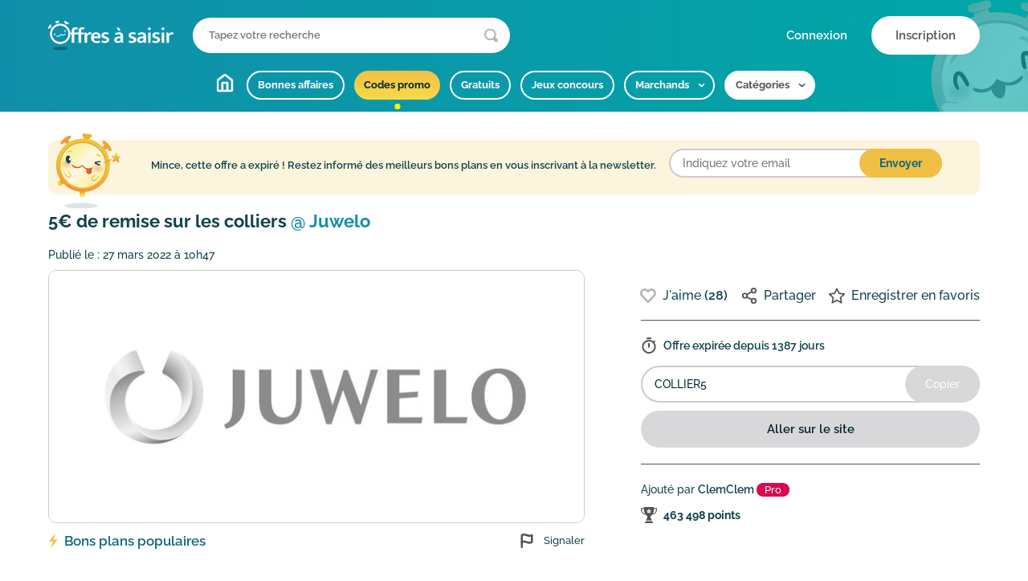

--- FILE ---
content_type: text/html; charset=UTF-8
request_url: https://www.offresasaisir.fr/code-promo/juwelo-5-de-remise-sur-les-colliers/176949
body_size: 8148
content:
<!DOCTYPE html>
<html lang="fr">
<head>
    <meta charset="UTF-8" />
    <meta http-equiv="X-UA-Compatible" content="IE=edge,chrome=1">
    <title>5&euro; de remise sur les colliers @ Juwelo - Code Promo : COLLIER5</title>
    <link rel="dns-prefetch" href="//static.oas.io">
    <link rel="dns-prefetch" href="//medias.oas.io">
    <link rel="preconnect" href="https://static.oas.io" crossorigin>
        <link rel="stylesheet" href="//www.offresasaisir.fr/assets/cache/176cdf720baf3fd4b225746d22f08056.css" />
    <noscript></noscript>
    <meta name="robots" content="noindex, follow" />
        <link rel="canonical" href="https://www.offresasaisir.fr/code-promo/juwelo-5-de-remise-sur-les-colliers/176949"/>
                                <meta name="viewport" content="width=device-width, initial-scale=1">
    <meta name="description" content="Codes promo Juwelo : &quot;5&euro; de remise sur les colliers&quot;. Retrouvez + de bons plans sur Offresasaisir.fr" />
    <meta property="og:image" content="https://medias.oas.io/medias/2017/10/09/13/juwelo-690x324.jpg"  />
        <meta name="twitter:card" content="summary_large_image" />
        <meta name="twitter:site" content="@Offresasaisir" />
        <link rel="apple-touch-icon" sizes="180x180" href="/assets/favicons/apple-touch-icon.png?v=1">
    <link rel="icon" type="image/png" sizes="32x32" href="/assets/favicons/favicon-32x32.png?v=1">
    <link rel="icon" type="image/png" sizes="16x16" href="/assets/favicons/favicon-16x16.png?v=1">
    <link rel="mask-icon" href="/assets/favicons/safari-pinned-tab.svg" color="#118faa">
    <link rel="shortcut icon" href="/assets/favicons/favicon.ico?v=1">
    <meta name="msapplication-TileColor" content="#118faa">
    <meta name="msapplication-config" content="/assets/favicons/browserconfig.xml">
    <link rel="manifest" href="/manifest.json?v=1">
    <meta name="theme-color" content="#118faa">
    </head>
<body>
<div class="sticky-header">
        <header class="main-header">
        <div class="container">
            <div class="main-header-top">
                <div class="left">
                    <a href="https://www.offresasaisir.fr/" class="main-logo"><img width="248" height="58" alt="Offres à saisir" src="//www.offresasaisir.fr/assets/images/logo_offresasaisir.svg" /></a>
                    <div class="main-header-search ml-md-4">
                        <form class="search" method="get" action="https://www.offresasaisir.fr/recherche" role="search">
                            <input type="text" name="q" placeholder="Tapez votre recherche" aria-label="Que recherchez-vous ?">
                            <button type="button" class="submit" aria-label="Lancer la recherche"></button>
                        </form>
                    </div>
                </div>
                <div class="right">
                    <a href="#" class="d-md-none mr-4 main-header-search-mobile"><img alt="" src="//www.offresasaisir.fr/assets/images/icon-magnifying-glass.svg" /></a>
                                        <span class="d-lg-none main-header-user-mobile" data-layer="aHR0cHM6Ly93d3cub2ZmcmVzYXNhaXNpci5mci9uZWVkX2xvZ2lu"><img alt="" src="//www.offresasaisir.fr/assets/images/icon-user.svg" /></span>
                    <div class="main-header-loggedout">
                        <span class="btn btn-login" data-layer="aHR0cHM6Ly93d3cub2ZmcmVzYXNhaXNpci5mci9uZWVkX2xvZ2lu">Connexion</span>
                        <span class="btn btn-signup" data-layer="aHR0cHM6Ly93d3cub2ZmcmVzYXNhaXNpci5mci9uZWVkX3JlZ2lzdGVy">Inscription</span>
                    </div>
                                    </div>
            </div>
            <div class="main-header-bottom">
                <nav class="main-menu-wrapper js-menu-slider swiper">
                    <p class="title">Menu</p>
                    <ul class="main-menu swiper-wrapper">
                        <li class="swiper-slide"><a href="https://www.offresasaisir.fr/" class="home">Accueil</a></li>
                        <li class="swiper-slide"><a href="https://www.offresasaisir.fr/promotion" >Bonnes affaires</a></li>
                        <li class="swiper-slide"><a href="https://www.offresasaisir.fr/code-promo"  class="active">Codes promo</a></li>
                        <li class="swiper-slide"><a href="https://www.offresasaisir.fr/gratuit" >Gratuits</a></li>
                        <li class="swiper-slide"><a href="https://www.offresasaisir.fr/jeux-concours" >Jeux concours</a></li>
                        <li class="js-submenu submenu-wrapper swiper-slide" data-target="shops"><span>Marchands</span></li>
                        <li class="js-submenu submenu-wrapper swiper-slide" data-target="categories"><span class="inverse">Catégories</span></li>
                    </ul>
                </nav>
                <div class="submenu submenu-categories">
                    <ul class="submenu-list">
                                                                            <li class="stay" data-gt="L2NvZGUtcHJvbW8vYmVhdXRlLWJpZW4tZXRyZS1zYW50ZQ==" data-dogt><span>Beauté, Bien-être & Santé</span></li>
                                                                                                    <li class="stay" data-gt="L2NvZGUtcHJvbW8vdGVsZXBob25pZS1mb3JmYWl0LWludGVybmV0" data-dogt><span>Téléphonie & Forfait Internet</span></li>
                                                                                                    <li class="stay" data-gt="L2NvZGUtcHJvbW8vamV1eC12aWRlby1jb25zb2xlcw==" data-dogt><span>Jeux vidéo & Consoles</span></li>
                                                                                                    <li class="stay" data-gt="L2NvZGUtcHJvbW8vam91ZXRzLXB1ZXJpY3VsdHVyZQ==" data-dogt><span>Jouets, Jeux & Puériculture</span></li>
                                                                                                    <li class="stay" data-gt="L2NvZGUtcHJvbW8vdm95YWdlcy12YWNhbmNlcw==" data-dogt><span>Voyages & Vacances</span></li>
                                                                                                    <li class="stay" data-gt="L2NvZGUtcHJvbW8vaW5mb3JtYXRpcXVlLWhpZ2gtdGVjaA==" data-dogt><span>Informatique & High-tech</span></li>
                                                                                                    <li class="stay" data-gt="L2NvZGUtcHJvbW8vdmV0ZW1lbnRzLWNoYXVzc3VyZXMtYWNjZXNzb2lyZXM=" data-dogt><span>Vêtements, Chaussures & Accessoires</span></li>
                                                                                                    <li class="stay" data-gt="L2NvZGUtcHJvbW8vdHYtaGlmaS1ob21lLWNpbmVtYQ==" data-dogt><span>TV, Hifi & Home cinéma</span></li>
                                                                                                    <li class="stay" data-gt="L2NvZGUtcHJvbW8vbWFpc29uLWJyaWNvbGFnZQ==" data-dogt><span>Maison & Bricolage</span></li>
                                                                                                    <li class="stay" data-gt="L2NvZGUtcHJvbW8vamFyZGluLWFuaW1hbGVyaWU=" data-dogt><span>Jardin & Animalerie</span></li>
                                                                                                    <li class="stay" data-gt="L2NvZGUtcHJvbW8vZWxlY3Ryb21lbmFnZXI=" data-dogt><span>Électroménager</span></li>
                                                                                                    <li class="stay" data-gt="L2NvZGUtcHJvbW8vYXV0by1tb3RvLXNjb290ZXI=" data-dogt><span>Voiture, Moto, Scooter</span></li>
                                                                                                    <li class="stay" data-gt="L2NvZGUtcHJvbW8vc3BvcnRzLWxvaXNpcnM=" data-dogt><span>Sports & Loisirs</span></li>
                                                                                                    <li class="stay" data-gt="L2NvZGUtcHJvbW8vYWxpbWVudGF0aW9uLXJlc3RhdXJhbnRz" data-dogt><span>Alimentation & Restaurants</span></li>
                                                                                                    <li class="stay" data-gt="L2NvZGUtcHJvbW8vbGl2cmVzLW11c2lxdWVzLWZpbG1z" data-dogt><span>Livres, Musiques & Films</span></li>
                                                                                                    <li class="stay" data-gt="L2NvZGUtcHJvbW8vYXNzdXJhbmNlLWZpbmFuY2UtamV1eC1hcmdlbnQ=" data-dogt><span>Assurance, Banque & Paris</span></li>
                                                                                                    <li class="stay" data-gt="L2NvZGUtcHJvbW8vYmlqb3V4LW1vbnRyZXMtYmFnYWdlcw==" data-dogt><span>Bijoux, Montres & Bagages</span></li>
                                                                                                    <li class="stay" data-gt="L2NvZGUtcHJvbW8vY2FkZWF1eC1waG90b3MtZmxldXJz" data-dogt><span>Cadeaux, Photos & Fleurs</span></li>
                                                                                                    <li class="stay" data-gt="L2NvZGUtcHJvbW8vYWNoYXRzLXByby1mb3Vybml0dXJlcw==" data-dogt><span>Achats pro & Fournitures</span></li>
                                                                                                    <li class="stay" data-gt="L2NvZGUtcHJvbW8vYXBwbGljYXRpb25zLWxvZ2ljaWVscw==" data-dogt><span>Applications & Logiciels</span></li>
                                                                                                    <li class="stay" data-gt="aHR0cHM6Ly93d3cub2ZmcmVzYXNhaXNpci5mci9jYXRlZ29yaWVz" data-dogt><span>Toutes les catégories</span></li>
                                                                    </ul>
                </div>
                <div class="submenu submenu-shops">
                    <ul class="submenu-list">
                        <li><a href="https://www.offresasaisir.fr/reductions-aliexpress">AliExpress</a></li>
    <li><a href="https://www.offresasaisir.fr/reductions-amazon">Amazon</a></li>
    <li><a href="https://www.offresasaisir.fr/reductions-asos">ASOS</a></li>
    <li><a href="https://www.offresasaisir.fr/reductions-booking-com">Booking.com</a></li>
    <li><a href="https://www.offresasaisir.fr/reductions-boulanger">Boulanger</a></li>
    <li><a href="https://www.offresasaisir.fr/reductions-canon">Canon</a></li>
    <li><a href="https://www.offresasaisir.fr/reductions-cdiscount">Cdiscount</a></li>
    <li><a href="https://www.offresasaisir.fr/reductions-conforama">Conforama</a></li>
    <li><a href="https://www.offresasaisir.fr/reductions-converse">Converse</a></li>
    <li><a href="https://www.offresasaisir.fr/reductions-darty">Darty</a></li>
    <li><a href="https://www.offresasaisir.fr/reductions-disneyland-paris">Disneyland Paris</a></li>
    <li><a href="https://www.offresasaisir.fr/reductions-e-leclerc">E.Leclerc</a></li>
    <li><a href="https://www.offresasaisir.fr/reductions-fnac">Fnac</a></li>
    <li><a href="https://www.offresasaisir.fr/reductions-hotels-com">Hotels.com</a></li>
    <li><a href="https://www.offresasaisir.fr/reductions-la-redoute">La Redoute</a></li>
    <li><a href="https://www.offresasaisir.fr/reductions-lastminute">Lastminute</a></li>
    <li><a href="https://www.offresasaisir.fr/reductions-lacoste">Lacoste</a></li>
    <li><a href="https://www.offresasaisir.fr/reductions-lapeyre">Lapeyre</a></li>
    <li><a href="https://www.offresasaisir.fr/reductions-leroy-merlin">Leroy Merlin</a></li>
    <li><a href="https://www.offresasaisir.fr/reductions-manomano">ManoMano</a></li>
    <li><a href="https://www.offresasaisir.fr/reductions-motoblouz">Motoblouz</a></li>
    <li><a href="https://www.offresasaisir.fr/reductions-nike">Nike</a></li>
    <li><a href="https://www.offresasaisir.fr/reductions-ouigo">OUIGO</a></li>
    <li><a href="https://www.offresasaisir.fr/reductions-red-by-sfr">RED by SFR</a></li>
    <li><a href="https://www.offresasaisir.fr/reductions-rakuten">Rakuten</a></li>
    <li><a href="https://www.offresasaisir.fr/reductions-sephora">Sephora</a></li>
    <li><a href="https://www.offresasaisir.fr/reductions-sosh">Sosh</a></li>
    <li><a href="https://www.offresasaisir.fr/reductions-tohapi">Tohapi</a></li>
    <li><a href="https://www.offresasaisir.fr/reductions-zalando">Zalando</a></li>
<li><a href="https://www.offresasaisir.fr/marchands">Tous les marchands</a></li>
                    </ul>
                </div>
            </div>
        </div>
    </header>
</div>

<main class="page-wrapper">
    <section>
    <div class="container">
        <div class="deal-details expired"
             data-did="176949"
             data-gt="aHR0cHM6Ly93d3cub2ZmcmVzYXNhaXNpci5mci9jb2RlLXByb21vL2p1d2Vsby01LWRlLXJlbWlzZS1zdXItbGVzLWNvbGxpZXJzLzE3Njk0OQ=="
             data-show="MDFlNjA5MmI2ZTVmMjNjYzE1YTMxNGZkMzhiNDM1ZjQ="        >
            <div class="deal-details-tools d-lg-none">
                <span class="deal-details-action like js-deal-vote" data-url="aHR0cHM6Ly93d3cub2ZmcmVzYXNhaXNpci5mci92b3RlLzE3Njk0OS91cA==">J'aime <em>(28)</em></span>
                <div class="d-flex">
                    <span class="deal-details-action share mr-3 js-social-share" data-layer="aHR0cHM6Ly93d3cub2ZmcmVzYXNhaXNpci5mci9zb2NpYWxzaGFyZS8xNzY5NDk="></span>
                    <span class="deal-details-action fav js-deal-favorite" data-url="aHR0cHM6Ly93d3cub2ZmcmVzYXNhaXNpci5mci9mYXZvcml0ZV9kZWFsLzE3Njk0OQ=="></span>
                </div>
            </div>

                        <div class="section-content">
                <div class="offer-expired">
                    <img alt="Timy alerte que l'offre est expirée" src="//www.offresasaisir.fr/assets/images/timy/astuce.svg" />
                    <p><span>Mince, cette offre a expiré !</span> <span>Restez informé des meilleurs bons plans en vous inscrivant à la newsletter.</span></p>
                    <div class="offer-expired-form">
                        <form action="https://www.offresasaisir.fr/mailing/subscribe" method="post" data-ajaxform>
                            <input type="email" name="email" value="" placeholder="Indiquez votre email" required>
                            <input type="text" name="name">
                            <input type="submit" name="" value="Envoyer">
                        </form>
                    </div>
                </div>
            </div>
            
            <h1 class="deal-details-title d-none d-lg-block" data-dogt>5&euro; de remise sur les colliers <span>@ Juwelo</span></h1>
            <h2 class="deal-details-category d-lg-none">Code promo</h2>

            <div class="row">
                <div class="col-lg-6 col-xl-7">
                    <div class="deal-details-visual-wrapper">
                        <div class="deal-details-visual-infos d-none d-lg-flex">
                            <p class="date">Publié le : <span>27 mars 2022 à 10h47</span></p>
                                                    </div>
                        <figure class="deal-details-visual" data-dogt>
                        <a alt="Code promo Juwelo : 5&euro; de remise sur les colliers" onclick="return false;" href="https://medias.oas.io/medias/2017/10/09/13/juwelo-o.png"><img alt="Juwelo: 5&euro; de remise sur les colliers" width="690" height="324" class="img-fluid d-none d-lg-block grayscale" srcset="https://medias.oas.io/medias/2017/10/09/13/juwelo-690x324@2x.jpg 2x" src="https://medias.oas.io/medias/2017/10/09/13/juwelo-690x324.jpg" /></a><img alt="Juwelo: 5&euro; de remise sur les colliers" width="375" height="150" class="img-fluid d-lg-none grayscale" srcset="https://medias.oas.io/medias/2017/10/09/13/juwelo-375x150@2x.jpg 2x" src="https://medias.oas.io/medias/2017/10/09/13/juwelo-375x150.jpg" />                        </figure>
                        <div class="deal-details-more d-flex justify-content-between align-items-center">
                            <div><p class="flash">Bons plans populaires</p></div>
                            <div class="d-none d-lg-flex">
                                                                <span class="report ml-4" data-layer="aHR0cHM6Ly93d3cub2ZmcmVzYXNhaXNpci5mci9yZXBvcnQvY29kZS8xNzY5NDkvcmVwb3J0">Signaler</span>
                            </div>
                        </div>
                        <div class="deal-details-title-wrapper">
                            <a class="deal-details-brand" href="https://www.offresasaisir.fr/reductions-juwelo"><img alt="Code Promo Juwelo" width="45" height="45" srcset="https://medias.oas.io/medias/2023/01/29/21/1269fca37b58b94e982960e394874de2-45x45@2x.jpg 2x" src="https://medias.oas.io/medias/2023/01/29/21/1269fca37b58b94e982960e394874de2-45x45.jpg" /></a>                            <h1 class="deal-details-title d-lg-none" data-dogt>5&euro; de remise sur les colliers <span>@ Juwelo</span></a></h1>
                        </div>
                    </div>
                </div>
                <div class="col-lg-6 col-xl-5">
                    <div class="deal-details-info">
                        <div class="deal-details-tools d-none d-lg-flex">
                            <span class="deal-details-action like js-deal-vote" data-url="aHR0cHM6Ly93d3cub2ZmcmVzYXNhaXNpci5mci92b3RlLzE3Njk0OS91cA==">J'aime <em>(28)</em></span>
                            <span class="deal-details-action share js-social-share" data-layer="aHR0cHM6Ly93d3cub2ZmcmVzYXNhaXNpci5mci9zb2NpYWxzaGFyZS8xNzY5NDk=">Partager</span>
                            <span class="deal-details-action fav ptr js-deal-favorite" data-url="aHR0cHM6Ly93d3cub2ZmcmVzYXNhaXNpci5mci9mYXZvcml0ZV9kZWFsLzE3Njk0OQ==">Enregistrer en favoris</span>
                        </div>
                        <hr class="d-none d-lg-block">
                        <p class="deal-details-time">Offre expirée depuis <span>1387 jours</span></p>
                        <div class="deal-details-content">
                                                        <div class="deal-code">
                                  <div class="input-clip">
                    <input type="text" name="" value="COLLIER5" aria-label="Copier le code promo COLLIER5" onclick="this.focus();this.select()">
                    <button type="button" class="js-copy js-trigger-feedback" data-clipboard-text="COLLIER5">Copier </button>
                </div><button type="button" class="btn btn-full btn-secondary js-trigger-feedback exit" data-gt="aHR0cHM6Ly93d3cub2ZmcmVzYXNhaXNpci5mci9jb2RlLXByb21vL2p1d2Vsby01LWRlLXJlbWlzZS1zdXItbGVzLWNvbGxpZXJzLzE3Njk0OQ==" data-dogt>Aller sur le site</button>                            </div>
                                                    </div>

                                                <hr class="d-none d-lg-block">
                        <div class="deal-details-user d-none d-lg-block">
                            <p class="deal-details-user-name stay" data-gt="aHR0cHM6Ly93d3cub2ZmcmVzYXNhaXNpci5mci91dGlsaXNhdGV1ci9jbGVtY2xlbQ==" data-dogt>Ajouté par <strong>ClemClem <span class="user-badge user-badge-pro">Pro</span></strong></p>
                            <p class="deal-details-user-score">463 498 points</p>
                        </div>
                    </div>
                </div>
            </div>


        </div>

        <div class="section-content">
            
            <div class="deal-description">
                <h2 class="section-title">En résumé</h2>
                <div>
	Bénificiez d'une remise de 5€ sur votre commande de colliers chez Juwelo en utilisant ce bon de réduction.
</div>            </div>

            <div class="deal-details-user d-lg-none mt-2 mb-4">
                <p class="deal-details-user-name">Ajouté par <strong>ClemClem <span class="user-badge user-badge-pro">Pro</span></strong></p>
                <p class="deal-details-user-score">463 498 points</p>
            </div>
        </div>
    </div>
</section>


<section>
    <div class="container">
        <h2 class="section-title">Bons plans similaires</h2>
        <div class="js-deals-slider swiper section-content section-slider">
            <div class="deals-slider swiper-wrapper">    <div class="deals-slider-item swiper-slide stay "
         data-did="191597"
         data-gt="aHR0cHM6Ly93d3cub2ZmcmVzYXNhaXNpci5mci9wcm9tb3Rpb24vcGFuZG9yYS0xMC1kZS1yZW1pc2UtcG91ci1sZXMtZXR1ZGlhbnRzLzE5MTU5Nw=="
                data-dogt
    >
        <div class="deals-slider-visual">
            <span class="label">- 10%</span>            <img alt="Pandora: 10% de remise toute l&#039;ann&eacute;e pour les &eacute;tudiants" width="370" height="190" srcset="https://medias.oas.io/medias/2023/01/03/08/333ed9287922a64000cacb15e0a9c94f-370x190@2x.jpg 2x" src="https://medias.oas.io/medias/2023/01/03/08/333ed9287922a64000cacb15e0a9c94f-370x190.jpg" />        </div>
        <div class="deals-slider-body">
                            <span class="deals-slider-brand stay" data-gt="aHR0cHM6Ly93d3cub2ZmcmVzYXNhaXNpci5mci9yZWR1Y3Rpb25zLXBhbmRvcmE=" data-dogt>
                                        <img alt="" width="45" height="45" srcset="https://medias.oas.io/medias/2016/12/07/08/pandora-45x45@2x.jpg 2x" src="https://medias.oas.io/medias/2016/12/07/08/pandora-45x45.jpg" />                            </span>
                                                    <span class="deals-slider-name ellipsis stay" data-gt="aHR0cHM6Ly93d3cub2ZmcmVzYXNhaXNpci5mci9wcm9tb3Rpb24vcGFuZG9yYS0xMC1kZS1yZW1pc2UtcG91ci1sZXMtZXR1ZGlhbnRzLzE5MTU5Nw==" data-dogt>
                            10% de remise toute l&#039;ann&eacute;e pour les &eacute;tudiants            </span>            <span class="js-deal-vote like like-tile inverse" data-url="aHR0cHM6Ly93d3cub2ZmcmVzYXNhaXNpci5mci92b3RlLzE5MTU5Ny91cA==">J'aime </span>
        </div>
    </div>
    <div class="deals-slider-item swiper-slide stay "
         data-did="191425"
         data-gt="aHR0cHM6Ly93d3cub2ZmcmVzYXNhaXNpci5mci9wcm9tb3Rpb24vZXRzeS1vZmZyZXotdW5lLWNhcnRlLWNhZGVhdS1ldHN5LWEtcGFydGlyLWRlLTIwLzE5MTQyNQ=="
                data-dogt
    >
        <div class="deals-slider-visual">
            <span class="label">CADEAU OFFERT</span>            <img alt="Etsy: Offrez une carte cadeau Etsy &agrave; partir de 20&euro;" width="370" height="190" srcset="https://medias.oas.io/medias/2022/12/30/11/7708825e2c13107a4bab2d12482307d5-370x190@2x.jpg 2x" src="https://medias.oas.io/medias/2022/12/30/11/7708825e2c13107a4bab2d12482307d5-370x190.jpg" />        </div>
        <div class="deals-slider-body">
                            <span class="deals-slider-brand stay" data-gt="aHR0cHM6Ly93d3cub2ZmcmVzYXNhaXNpci5mci9yZWR1Y3Rpb25zLWV0c3k=" data-dogt>
                                        <img alt="" width="45" height="45" srcset="https://medias.oas.io/medias/2020/12/28/11/etsy-45x45@2x.jpg 2x" src="https://medias.oas.io/medias/2020/12/28/11/etsy-45x45.jpg" />                            </span>
                                                    <span class="deals-slider-name ellipsis stay" data-gt="aHR0cHM6Ly93d3cub2ZmcmVzYXNhaXNpci5mci9wcm9tb3Rpb24vZXRzeS1vZmZyZXotdW5lLWNhcnRlLWNhZGVhdS1ldHN5LWEtcGFydGlyLWRlLTIwLzE5MTQyNQ==" data-dogt>
                            Offrez une carte cadeau Etsy &agrave; partir de 20&euro;            </span>            <span class="js-deal-vote like like-tile inverse" data-url="aHR0cHM6Ly93d3cub2ZmcmVzYXNhaXNpci5mci92b3RlLzE5MTQyNS91cA==">J'aime </span>
        </div>
    </div>
    <div class="deals-slider-item swiper-slide stay "
         data-did="191424"
         data-gt="aHR0cHM6Ly93d3cub2ZmcmVzYXNhaXNpci5mci9wcm9tb3Rpb24vZXRzeS1qdXNxdS1hLTUwLWRlLXJlZHVjdGlvbi1zdXItdW5lLXNlbGVjdGlvbi1kLWFydGljbGVzLWRlLWxhLXNlY3Rpb24tcHJvbW90aW9ucy8xOTE0MjQ="
                data-dogt
    >
        <div class="deals-slider-visual">
            <span class="label">- 50%</span>            <img alt="Etsy: Jusqu&#039;&agrave; 50% de r&eacute;duction sur une s&eacute;lection d&#039;articles de la section Promotions" width="370" height="190" srcset="https://medias.oas.io/medias/2022/12/30/11/0366d88cb27a3d8c409a960a47f2cc30-370x190@2x.jpg 2x" src="https://medias.oas.io/medias/2022/12/30/11/0366d88cb27a3d8c409a960a47f2cc30-370x190.jpg" />        </div>
        <div class="deals-slider-body">
                            <span class="deals-slider-brand stay" data-gt="aHR0cHM6Ly93d3cub2ZmcmVzYXNhaXNpci5mci9yZWR1Y3Rpb25zLWV0c3k=" data-dogt>
                                        <img alt="" width="45" height="45" srcset="https://medias.oas.io/medias/2020/12/28/11/etsy-45x45@2x.jpg 2x" src="https://medias.oas.io/medias/2020/12/28/11/etsy-45x45.jpg" />                            </span>
                                                    <span class="deals-slider-name ellipsis stay" data-gt="aHR0cHM6Ly93d3cub2ZmcmVzYXNhaXNpci5mci9wcm9tb3Rpb24vZXRzeS1qdXNxdS1hLTUwLWRlLXJlZHVjdGlvbi1zdXItdW5lLXNlbGVjdGlvbi1kLWFydGljbGVzLWRlLWxhLXNlY3Rpb24tcHJvbW90aW9ucy8xOTE0MjQ=" data-dogt>
                            Jusqu&#039;&agrave; 50% de r&eacute;duction sur une s&eacute;lection d&#039;articles de la section Promotions            </span>            <span class="js-deal-vote like like-tile inverse" data-url="aHR0cHM6Ly93d3cub2ZmcmVzYXNhaXNpci5mci92b3RlLzE5MTQyNC91cA==">J'aime </span>
        </div>
    </div>
    <div class="deals-slider-item swiper-slide stay "
         data-did="156841"
         data-gt="aHR0cHM6Ly93d3cub2ZmcmVzYXNhaXNpci5mci9wcm9tb3Rpb24vcGFuZG9yYS0yMC1kZS1yZWR1Y3Rpb24tZGVzLTEwMC1kLWFjaGF0LXBvdXItdm90cmUtYW5uaXZlcnNhaXJlLWVuLWFkaGVyYW50LWF1LWNsdWItcGFuZG9yYS8xNTY4NDE="
                data-dogt
    >
        <div class="deals-slider-visual">
            <span class="label">- 20€</span>            <img alt="Pandora: 20&euro; de r&eacute;duction d&egrave;s 100&euro; d&#039;achat pour votre anniversaire en adh&eacute;rant au Club Pandora" width="370" height="190" srcset="https://medias.oas.io/medias/2021/04/23/15/a149850e3e47639a1e856e0a82423116-370x190@2x.jpg 2x" src="https://medias.oas.io/medias/2021/04/23/15/a149850e3e47639a1e856e0a82423116-370x190.jpg" />        </div>
        <div class="deals-slider-body">
                            <span class="deals-slider-brand stay" data-gt="aHR0cHM6Ly93d3cub2ZmcmVzYXNhaXNpci5mci9yZWR1Y3Rpb25zLXBhbmRvcmE=" data-dogt>
                                        <img alt="" width="45" height="45" srcset="https://medias.oas.io/medias/2016/12/07/08/pandora-45x45@2x.jpg 2x" src="https://medias.oas.io/medias/2016/12/07/08/pandora-45x45.jpg" />                            </span>
                                                    <span class="deals-slider-name ellipsis stay" data-gt="aHR0cHM6Ly93d3cub2ZmcmVzYXNhaXNpci5mci9wcm9tb3Rpb24vcGFuZG9yYS0yMC1kZS1yZWR1Y3Rpb24tZGVzLTEwMC1kLWFjaGF0LXBvdXItdm90cmUtYW5uaXZlcnNhaXJlLWVuLWFkaGVyYW50LWF1LWNsdWItcGFuZG9yYS8xNTY4NDE=" data-dogt>
                            20&euro; de r&eacute;duction d&egrave;s 100&euro; d&#039;achat pour votre anniversaire en adh&eacute;rant au Club Pandora            </span>            <span class="js-deal-vote like like-tile inverse" data-url="aHR0cHM6Ly93d3cub2ZmcmVzYXNhaXNpci5mci92b3RlLzE1Njg0MS91cA==">J'aime </span>
        </div>
    </div>
</div>
            <div class="slider-arrow slider-prev swiper-button-disabled"></div>
            <div class="slider-arrow slider-next swiper-button-disabled"></div>
            <div class="slider-dots"></div>
        </div>
    </div>
</section>

<section>
    <div class="container">
        <h2 class="section-title">Les autres offres Juwelo</h2>
        <div class="js-deals-slider swiper section-content section-slider">
            <div class="deals-slider swiper-wrapper">    <div class="deals-slider-item swiper-slide stay "
         data-did="193479"
         data-gt="aHR0cHM6Ly93d3cub2ZmcmVzYXNhaXNpci5mci9wcm9tb3Rpb24vanV3ZWxvLTEwLWRlLXJlZHVjdGlvbi1kZXMtMjktZC1hY2hhdC1lbi1zLWluc2NyaXZhbnQtYS1sYS1uZXdzbGV0dGVyLzE5MzQ3OQ=="
                data-dogt
    >
        <div class="deals-slider-visual">
            <span class="label">- 10€</span>            <img alt="Juwelo: 10&euro; de r&eacute;duction d&egrave;s 29&euro; d&#039;achat en s&#039;inscrivant &agrave; la newsletter" width="370" height="190" srcset="https://medias.oas.io/medias/2023/01/29/21/dad9a5848428c6858a3939a0fdc68e3d-370x190@2x.jpg 2x" src="https://medias.oas.io/medias/2023/01/29/21/dad9a5848428c6858a3939a0fdc68e3d-370x190.jpg" />        </div>
        <div class="deals-slider-body">
                            <span class="deals-slider-brand stay" data-gt="aHR0cHM6Ly93d3cub2ZmcmVzYXNhaXNpci5mci9yZWR1Y3Rpb25zLWp1d2Vsbw==" data-dogt>
                                        <img alt="" width="45" height="45" srcset="https://medias.oas.io/medias/2017/10/09/13/juwelo-45x45@2x.jpg 2x" src="https://medias.oas.io/medias/2017/10/09/13/juwelo-45x45.jpg" />                            </span>
                                                    <span class="deals-slider-name ellipsis stay" data-gt="aHR0cHM6Ly93d3cub2ZmcmVzYXNhaXNpci5mci9wcm9tb3Rpb24vanV3ZWxvLTEwLWRlLXJlZHVjdGlvbi1kZXMtMjktZC1hY2hhdC1lbi1zLWluc2NyaXZhbnQtYS1sYS1uZXdzbGV0dGVyLzE5MzQ3OQ==" data-dogt>
                            10&euro; de r&eacute;duction d&egrave;s 29&euro; d&#039;achat en s&#039;inscrivant &agrave; la newsletter            </span>            <span class="js-deal-vote like like-tile inverse" data-url="aHR0cHM6Ly93d3cub2ZmcmVzYXNhaXNpci5mci92b3RlLzE5MzQ3OS91cA==">J'aime </span>
        </div>
    </div>
</div>
            <div class="slider-arrow slider-prev swiper-button-disabled"></div>
            <div class="slider-arrow slider-next swiper-button-disabled"></div>
            <div class="slider-dots"></div>
        </div>
    </div>
</section>

<section>
    <div class="container">
        <h2 class="section-title">Commentaire (0)</h2>
        <div class="section-content">
            <ul class="comments-list">
</ul>

<div class="comments-form">
        <div class="comments-form-header">
            <div class="comments-form-avatar"><img alt="Compte supprimé" width="45" height="45" src="//www.offresasaisir.fr/assets/images/avatarn.svg" /></div>
            <p class="comments-form-info"><span class="nchr" data-middleware="aHR0cHM6Ly93d3cub2ZmcmVzYXNhaXNpci5mci9uZWVkX3JlZ2lzdGVy">Inscrivez-vous</span> ou <span class="nchr" data-middleware="aHR0cHM6Ly93d3cub2ZmcmVzYXNhaXNpci5mci9uZWVkX2xvZ2lu">connectez-vous</span> pour poster un commentaire</p>
        </div>
    <form action="https://www.offresasaisir.fr/comment/code/176949" method="post" data-inputmiddleware="aHR0cHM6Ly93d3cub2ZmcmVzYXNhaXNpci5mci9uZWVkX3JlZ2lzdGVyP2FjdGlvbj1jb21tZW50">
        <div class="form-line">
            <div class="form-line-input">
                <textarea name="content" placeholder="Laissez votre commentaire"></textarea>
            </div>
        </div>
        <div class="d-md-flex justify-content-end">
            <input type="hidden" name="parent" value="" />
            <button type="submit" class="btn btn-outline-secondary btn-full">Publier le commentaire</button>
        </div>
    </form>
</div>
        </div>
    </div>
</section>
</main>
<div class="page-wrapper edito"><div class="container"><a href="https://www.offresasaisir.fr/"><span>Accueil</span></a> > <a href="https://www.offresasaisir.fr/code-promo"><span>Codes promo</span></a> > <a href="https://www.offresasaisir.fr/code-promo/bijoux-montres-bagages"><span>Codes promo Bijoux, Montres & Bagages</span></a> > <a href="https://www.offresasaisir.fr/reductions-juwelo"><span>Codes promo Juwelo</span></a></div></div><script type="application/ld+json">{"@context":"https:\/\/schema.org","@type":"BreadcrumbList","itemListElement":[{"@type":"ListItem","position":0,"name":"Accueil","item ":"https:\/\/www.offresasaisir.fr\/"},{"@type":"ListItem","position":1,"name":"Codes promo","item ":"https:\/\/www.offresasaisir.fr\/code-promo"},{"@type":"ListItem","position":2,"name":"Codes promo Bijoux, Montres & Bagages","item ":"https:\/\/www.offresasaisir.fr\/code-promo\/bijoux-montres-bagages"},{"@type":"ListItem","position":3,"name":"Codes promo Juwelo","item ":"https:\/\/www.offresasaisir.fr\/reductions-juwelo"}]}</script>
<script>var OasCfg = { production: "1", assets: { js: {"\/\/www.offresasaisir.fr\/build\/app.fbe069f7.js":false,"\/\/www.offresasaisir.fr\/build\/deal.ea61faa5.js":false,"\/\/pagead2.googlesyndication.com\/pagead\/js\/adsbygoogle.js":true}, cookieConsent: "//www.offresasaisir.fr/build/cookieconsent.d57f110e.css" }, scroll: [], routes: { feedback: "https://www.offresasaisir.fr/feedback/", hashFrom: "https://www.offresasaisir.fr/from", socialshare: "https://www.offresasaisir.fr/socialshare", shareCheckUrl: "https://www.offresasaisir.fr/partage/check-url", shareDealForm: "https://www.offresasaisir.fr/partage/formulaire", twittercount: "https://www.offresasaisir.fr/twittercount" }, showLayer: "", showNotification: "", limitLoaded: 3 };</script>

<div data-scroll="aHR0cHM6Ly93d3cub2ZmcmVzYXNhaXNpci5mci9odG1sL2Zvb3Rlcg=="></div>

<div id="fb-root"></div>

<script src="//www.offresasaisir.fr/assets/cache/ae1db5880c9d8d8e5bbc8cfedc09a844.js"></script>
<script>
function loadJs(js, jsArray, i, cb) { var e = document.createElement("script"); e.src = jsArray[i]; e.defer = js[jsArray[i]] || true; document.body.appendChild(e); if (jsArray[i + 1]) { e.onload = function() { loadJs(js, jsArray, i + 1, cb); }; } else { if (cb && typeof(cb) === "function") { e.onload = cb; } } } function oasonload() { loadJs(OasCfg.assets.js, Object.keys(OasCfg.assets.js), 0); } if (window.addEventListener) window.addEventListener("load", oasonload, false); else if (window.attachEvent) window.attachEvent("onload", oasonload); else window.onload = oasonload;
</script>
<script type="text/plain" data-cookiecategory="analytics">(function(w,d,s,l,i){w[l]=w[l]||[];w[l].push({'gtm.start': new Date().getTime(),event:'gtm.js'});var f=d.getElementsByTagName(s)[0], j=d.createElement(s),dl=l!='dataLayer'?'&l='+l:'';j.defer=true;j.src= '//www.googletagmanager.com/gtm.js?id='+i+dl;f.parentNode.insertBefore(j,f); })(window,document,'script','dataLayer','GTM-TZH96Q');</script><noscript><iframe src="//www.googletagmanager.com/ns.html?id=GTM-TZH96Q" height="0" width="0" style="display:none;visibility:hidden"></iframe></noscript>
</body>
</html>


--- FILE ---
content_type: text/css
request_url: https://www.offresasaisir.fr/assets/cache/176cdf720baf3fd4b225746d22f08056.css
body_size: 37285
content:
@charset "UTF-8";@font-face{font-family:swiper-icons;font-style:normal;font-weight:400;src:url("[data-uri]")}:root{--swiper-theme-color:#007aff}.swiper{list-style:none;margin-left:auto;margin-right:auto;overflow:hidden;padding:0;position:relative;z-index:1}.swiper-vertical>.swiper-wrapper{flex-direction:column}.swiper-wrapper{box-sizing:content-box;display:flex;height:100%;position:relative;transition-property:transform;width:100%;z-index:1}.swiper-android .swiper-slide,.swiper-wrapper{transform:translateZ(0)}.swiper-pointer-events{touch-action:pan-y}.swiper-pointer-events.swiper-vertical{touch-action:pan-x}.swiper-slide{flex-shrink:0;height:100%;position:relative;transition-property:transform;width:100%}.swiper-slide-invisible-blank{visibility:hidden}.swiper-autoheight,.swiper-autoheight .swiper-slide{height:auto}.swiper-autoheight .swiper-wrapper{align-items:flex-start;transition-property:transform,height}.swiper-backface-hidden .swiper-slide{-webkit-backface-visibility:hidden;backface-visibility:hidden;transform:translateZ(0)}.swiper-3d,.swiper-3d.swiper-css-mode .swiper-wrapper{perspective:1200px}.swiper-3d .swiper-cube-shadow,.swiper-3d .swiper-slide,.swiper-3d .swiper-slide-shadow,.swiper-3d .swiper-slide-shadow-bottom,.swiper-3d .swiper-slide-shadow-left,.swiper-3d .swiper-slide-shadow-right,.swiper-3d .swiper-slide-shadow-top,.swiper-3d .swiper-wrapper{transform-style:preserve-3d}.swiper-3d .swiper-slide-shadow,.swiper-3d .swiper-slide-shadow-bottom,.swiper-3d .swiper-slide-shadow-left,.swiper-3d .swiper-slide-shadow-right,.swiper-3d .swiper-slide-shadow-top{height:100%;left:0;pointer-events:none;position:absolute;top:0;width:100%;z-index:10}.swiper-3d .swiper-slide-shadow{background:rgba(0,0,0,.15)}.swiper-3d .swiper-slide-shadow-left{background-image:linear-gradient(270deg,rgba(0,0,0,.5),transparent)}.swiper-3d .swiper-slide-shadow-right{background-image:linear-gradient(90deg,rgba(0,0,0,.5),transparent)}.swiper-3d .swiper-slide-shadow-top{background-image:linear-gradient(0deg,rgba(0,0,0,.5),transparent)}.swiper-3d .swiper-slide-shadow-bottom{background-image:linear-gradient(180deg,rgba(0,0,0,.5),transparent)}.swiper-css-mode>.swiper-wrapper{-ms-overflow-style:none;overflow:auto;scrollbar-width:none}.swiper-css-mode>.swiper-wrapper::-webkit-scrollbar{display:none}.swiper-css-mode>.swiper-wrapper>.swiper-slide{scroll-snap-align:start start}.swiper-horizontal.swiper-css-mode>.swiper-wrapper{scroll-snap-type:x mandatory}.swiper-vertical.swiper-css-mode>.swiper-wrapper{scroll-snap-type:y mandatory}.swiper-centered>.swiper-wrapper:before{content:"";flex-shrink:0;order:9999}.swiper-centered.swiper-horizontal>.swiper-wrapper>.swiper-slide:first-child{margin-inline-start:var(--swiper-centered-offset-before)}.swiper-centered.swiper-horizontal>.swiper-wrapper:before{height:100%;min-height:1px;width:var(--swiper-centered-offset-after)}.swiper-centered.swiper-vertical>.swiper-wrapper>.swiper-slide:first-child{margin-block-start:var(--swiper-centered-offset-before)}.swiper-centered.swiper-vertical>.swiper-wrapper:before{height:var(--swiper-centered-offset-after);min-width:1px;width:100%}.swiper-centered>.swiper-wrapper>.swiper-slide{scroll-snap-align:center center;scroll-snap-stop:always}.swiper-virtual .swiper-slide{-webkit-backface-visibility:hidden;transform:translateZ(0)}.swiper-virtual.swiper-css-mode .swiper-wrapper:after{content:"";left:0;pointer-events:none;position:absolute;top:0}.swiper-virtual.swiper-css-mode.swiper-horizontal .swiper-wrapper:after{height:1px;width:var(--swiper-virtual-size)}.swiper-virtual.swiper-css-mode.swiper-vertical .swiper-wrapper:after{height:var(--swiper-virtual-size);width:1px}:root{--swiper-navigation-size:44px}.swiper-button-next,.swiper-button-prev{align-items:center;color:var(--swiper-navigation-color,var(--swiper-theme-color));cursor:pointer;display:flex;height:var(--swiper-navigation-size);justify-content:center;margin-top:calc(0px - var(--swiper-navigation-size)/2);position:absolute;top:50%;width:calc(var(--swiper-navigation-size)/44*27);z-index:10}.swiper-button-next.swiper-button-disabled,.swiper-button-prev.swiper-button-disabled{cursor:auto;opacity:.35;pointer-events:none}.swiper-button-next.swiper-button-hidden,.swiper-button-prev.swiper-button-hidden{cursor:auto;opacity:0;pointer-events:none}.swiper-navigation-disabled .swiper-button-next,.swiper-navigation-disabled .swiper-button-prev{display:none!important}.swiper-button-next:after,.swiper-button-prev:after{font-family:swiper-icons;font-size:var(--swiper-navigation-size);font-variant:normal;letter-spacing:0;line-height:1;text-transform:none!important}.swiper-button-prev,.swiper-rtl .swiper-button-next{left:10px;right:auto}.swiper-button-prev:after,.swiper-rtl .swiper-button-next:after{content:"prev"}.swiper-button-next,.swiper-rtl .swiper-button-prev{left:auto;right:10px}.swiper-button-next:after,.swiper-rtl .swiper-button-prev:after{content:"next"}.swiper-button-lock{display:none}.swiper-pagination{position:absolute;text-align:center;transform:translateZ(0);transition:opacity .3s;z-index:10}.swiper-pagination.swiper-pagination-hidden{opacity:0}.swiper-pagination-disabled>.swiper-pagination,.swiper-pagination.swiper-pagination-disabled{display:none!important}.swiper-horizontal>.swiper-pagination-bullets,.swiper-pagination-bullets.swiper-pagination-horizontal,.swiper-pagination-custom,.swiper-pagination-fraction{bottom:10px;left:0;width:100%}.swiper-pagination-bullets-dynamic{font-size:0;overflow:hidden}.swiper-pagination-bullets-dynamic .swiper-pagination-bullet{position:relative;transform:scale(.33)}.swiper-pagination-bullets-dynamic .swiper-pagination-bullet-active,.swiper-pagination-bullets-dynamic .swiper-pagination-bullet-active-main{transform:scale(1)}.swiper-pagination-bullets-dynamic .swiper-pagination-bullet-active-prev{transform:scale(.66)}.swiper-pagination-bullets-dynamic .swiper-pagination-bullet-active-prev-prev{transform:scale(.33)}.swiper-pagination-bullets-dynamic .swiper-pagination-bullet-active-next{transform:scale(.66)}.swiper-pagination-bullets-dynamic .swiper-pagination-bullet-active-next-next{transform:scale(.33)}.swiper-pagination-bullet{background:var(--swiper-pagination-bullet-inactive-color,#000);border-radius:50%;display:inline-block;height:var(--swiper-pagination-bullet-height,var(--swiper-pagination-bullet-size,8px));opacity:var(--swiper-pagination-bullet-inactive-opacity,.2);width:var(--swiper-pagination-bullet-width,var(--swiper-pagination-bullet-size,8px))}button.swiper-pagination-bullet{-webkit-appearance:none;appearance:none;border:none;box-shadow:none;margin:0;padding:0}.swiper-pagination-clickable .swiper-pagination-bullet{cursor:pointer}.swiper-pagination-bullet:only-child{display:none!important}.swiper-pagination-bullet-active{background:var(--swiper-pagination-color,var(--swiper-theme-color));opacity:var(--swiper-pagination-bullet-opacity,1)}.swiper-pagination-vertical.swiper-pagination-bullets,.swiper-vertical>.swiper-pagination-bullets{right:10px;top:50%;transform:translate3d(0,-50%,0)}.swiper-pagination-vertical.swiper-pagination-bullets .swiper-pagination-bullet,.swiper-vertical>.swiper-pagination-bullets .swiper-pagination-bullet{display:block;margin:var(--swiper-pagination-bullet-vertical-gap,6px) 0}.swiper-pagination-vertical.swiper-pagination-bullets.swiper-pagination-bullets-dynamic,.swiper-vertical>.swiper-pagination-bullets.swiper-pagination-bullets-dynamic{top:50%;transform:translateY(-50%);width:8px}.swiper-pagination-vertical.swiper-pagination-bullets.swiper-pagination-bullets-dynamic .swiper-pagination-bullet,.swiper-vertical>.swiper-pagination-bullets.swiper-pagination-bullets-dynamic .swiper-pagination-bullet{display:inline-block;transition:transform .2s,top .2s}.swiper-horizontal>.swiper-pagination-bullets .swiper-pagination-bullet,.swiper-pagination-horizontal.swiper-pagination-bullets .swiper-pagination-bullet{margin:0
var(--swiper-pagination-bullet-horizontal-gap,4px)}.swiper-horizontal>.swiper-pagination-bullets.swiper-pagination-bullets-dynamic,.swiper-pagination-horizontal.swiper-pagination-bullets.swiper-pagination-bullets-dynamic{left:50%;transform:translateX(-50%);white-space:nowrap}.swiper-horizontal>.swiper-pagination-bullets.swiper-pagination-bullets-dynamic .swiper-pagination-bullet,.swiper-pagination-horizontal.swiper-pagination-bullets.swiper-pagination-bullets-dynamic .swiper-pagination-bullet{transition:transform .2s,left .2s}.swiper-horizontal.swiper-rtl>.swiper-pagination-bullets-dynamic .swiper-pagination-bullet{transition:transform .2s,right .2s}.swiper-pagination-progressbar{background:rgba(0,0,0,.25);position:absolute}.swiper-pagination-progressbar .swiper-pagination-progressbar-fill{background:var(--swiper-pagination-color,var(--swiper-theme-color));height:100%;left:0;position:absolute;top:0;transform:scale(0);transform-origin:left top;width:100%}.swiper-rtl .swiper-pagination-progressbar .swiper-pagination-progressbar-fill{transform-origin:right top}.swiper-horizontal>.swiper-pagination-progressbar,.swiper-pagination-progressbar.swiper-pagination-horizontal,.swiper-pagination-progressbar.swiper-pagination-vertical.swiper-pagination-progressbar-opposite,.swiper-vertical>.swiper-pagination-progressbar.swiper-pagination-progressbar-opposite{height:4px;left:0;top:0;width:100%}.swiper-horizontal>.swiper-pagination-progressbar.swiper-pagination-progressbar-opposite,.swiper-pagination-progressbar.swiper-pagination-horizontal.swiper-pagination-progressbar-opposite,.swiper-pagination-progressbar.swiper-pagination-vertical,.swiper-vertical>.swiper-pagination-progressbar{height:100%;left:0;top:0;width:4px}.swiper-pagination-lock{display:none}.swiper-scrollbar{background:rgba(0,0,0,.1);border-radius:10px;position:relative;-ms-touch-action:none}.swiper-scrollbar-disabled>.swiper-scrollbar,.swiper-scrollbar.swiper-scrollbar-disabled{display:none!important}.swiper-horizontal>.swiper-scrollbar,.swiper-scrollbar.swiper-scrollbar-horizontal{bottom:3px;height:5px;left:1%;position:absolute;width:98%;z-index:50}.swiper-scrollbar.swiper-scrollbar-vertical,.swiper-vertical>.swiper-scrollbar{height:98%;position:absolute;right:3px;top:1%;width:5px;z-index:50}.swiper-scrollbar-drag{background:rgba(0,0,0,.5);border-radius:10px;height:100%;left:0;position:relative;top:0;width:100%}.swiper-scrollbar-cursor-drag{cursor:move}.swiper-scrollbar-lock{display:none}.swiper-zoom-container{align-items:center;display:flex;height:100%;justify-content:center;text-align:center;width:100%}.swiper-zoom-container>canvas,.swiper-zoom-container>img,.swiper-zoom-container>svg{max-height:100%;max-width:100%;object-fit:contain}.swiper-slide-zoomed{cursor:move}.swiper-lazy-preloader{border:4px
solid var(--swiper-preloader-color,var(--swiper-theme-color));border-radius:50%;border-top:4px solid transparent;box-sizing:border-box;height:42px;left:50%;margin-left:-21px;margin-top:-21px;position:absolute;top:50%;transform-origin:50%;width:42px;z-index:10}.swiper-watch-progress .swiper-slide-visible .swiper-lazy-preloader,.swiper:not(.swiper-watch-progress) .swiper-lazy-preloader{animation:swiper-preloader-spin 1s linear infinite}.swiper-lazy-preloader-white{--swiper-preloader-color:#fff}.swiper-lazy-preloader-black{--swiper-preloader-color:#000}@keyframes swiper-preloader-spin{0%{transform:rotate(0deg)}to{transform:rotate(1turn)}}.swiper .swiper-notification{left:0;opacity:0;pointer-events:none;position:absolute;top:0;z-index:-1000}.swiper-free-mode>.swiper-wrapper{margin:0
auto;transition-timing-function:ease-out}.swiper-grid>.swiper-wrapper{flex-wrap:wrap}.swiper-grid-column>.swiper-wrapper{flex-direction:column;flex-wrap:wrap}.swiper-fade.swiper-free-mode .swiper-slide{transition-timing-function:ease-out}.swiper-fade .swiper-slide{pointer-events:none;transition-property:opacity}.swiper-fade .swiper-slide .swiper-slide{pointer-events:none}.swiper-fade .swiper-slide-active,.swiper-fade .swiper-slide-active .swiper-slide-active{pointer-events:auto}.swiper-cube{overflow:visible}.swiper-cube .swiper-slide{-webkit-backface-visibility:hidden;backface-visibility:hidden;height:100%;pointer-events:none;transform-origin:0 0;visibility:hidden;width:100%;z-index:1}.swiper-cube .swiper-slide .swiper-slide{pointer-events:none}.swiper-cube.swiper-rtl .swiper-slide{transform-origin:100% 0}.swiper-cube .swiper-slide-active,.swiper-cube .swiper-slide-active .swiper-slide-active{pointer-events:auto}.swiper-cube .swiper-slide-active,.swiper-cube .swiper-slide-next,.swiper-cube .swiper-slide-next+.swiper-slide,.swiper-cube .swiper-slide-prev{pointer-events:auto;visibility:visible}.swiper-cube .swiper-slide-shadow-bottom,.swiper-cube .swiper-slide-shadow-left,.swiper-cube .swiper-slide-shadow-right,.swiper-cube .swiper-slide-shadow-top{-webkit-backface-visibility:hidden;backface-visibility:hidden;z-index:0}.swiper-cube .swiper-cube-shadow{bottom:0;height:100%;left:0;opacity:.6;position:absolute;width:100%;z-index:0}.swiper-cube .swiper-cube-shadow:before{background:#000;bottom:0;content:"";filter:blur(50px);left:0;position:absolute;right:0;top:0}.swiper-flip{overflow:visible}.swiper-flip .swiper-slide{-webkit-backface-visibility:hidden;backface-visibility:hidden;pointer-events:none;z-index:1}.swiper-flip .swiper-slide .swiper-slide{pointer-events:none}.swiper-flip .swiper-slide-active,.swiper-flip .swiper-slide-active .swiper-slide-active{pointer-events:auto}.swiper-flip .swiper-slide-shadow-bottom,.swiper-flip .swiper-slide-shadow-left,.swiper-flip .swiper-slide-shadow-right,.swiper-flip .swiper-slide-shadow-top{-webkit-backface-visibility:hidden;backface-visibility:hidden;z-index:0}.swiper-creative .swiper-slide{-webkit-backface-visibility:hidden;backface-visibility:hidden;overflow:hidden;transition-property:transform,opacity,height}.swiper-cards{overflow:visible}.swiper-cards .swiper-slide{-webkit-backface-visibility:hidden;backface-visibility:hidden;overflow:hidden;transform-origin:center bottom}html{-webkit-text-size-adjust:100%;line-height:1.15}body{margin:0}h1{font-size:2em;margin:.67em 0}hr{box-sizing:content-box;height:0;overflow:visible}pre{font-family:monospace,monospace;font-size:1em}a{background-color:transparent}abbr[title]{border-bottom:none;text-decoration:underline;text-decoration:underline dotted}b,strong{font-weight:bolder}code,kbd,samp{font-family:monospace,monospace;font-size:1em}small{font-size:80%}sub,sup{font-size:75%;line-height:0;position:relative;vertical-align:baseline}sub{bottom:-.25em}sup{top:-.5em}img{border-style:none}button,input,optgroup,select,textarea{font-family:inherit;font-size:100%;line-height:1.15;margin:0}button,input{overflow:visible}button,select{text-transform:none}[type=button],[type=reset],[type=submit],button{-webkit-appearance:button}[type=button]::-moz-focus-inner,[type=reset]::-moz-focus-inner,[type=submit]::-moz-focus-inner,button::-moz-focus-inner{border-style:none;padding:0}[type=button]:-moz-focusring,[type=reset]:-moz-focusring,[type=submit]:-moz-focusring,button:-moz-focusring{outline:1px
dotted ButtonText}fieldset{padding:.35em .75em .625em}legend{box-sizing:border-box;color:inherit;display:table;max-width:100%;padding:0;white-space:normal}progress{vertical-align:baseline}textarea{overflow:auto}[type=checkbox],[type=radio]{box-sizing:border-box;padding:0}[type=number]::-webkit-inner-spin-button,[type=number]::-webkit-outer-spin-button{height:auto}[type=search]{-webkit-appearance:textfield;outline-offset:-2px}[type=search]::-webkit-search-decoration{-webkit-appearance:none}::-webkit-file-upload-button{-webkit-appearance:button;font:inherit}details{display:block}summary{display:list-item}[hidden],template{display:none}.video-wrapper{background-color:#000;height:0;margin:0
auto;max-width:100%;padding-bottom:56.25%;position:relative;width:100%}.video-wrapper iframe,.video-wrapper
object{height:100%;left:0;position:absolute;top:0;width:100%}.container{margin-left:auto;margin-right:auto;padding-left:10px;padding-right:10px;width:100%}@media (min-width:576px){.container{max-width:540px}}@media (min-width:768px){.container{max-width:720px}}@media (min-width:992px){.container{max-width:960px}}@media (min-width:1240px){.container{max-width:1180px}}.container-fluid{margin-left:auto;margin-right:auto;padding-left:10px;padding-right:10px;width:100%}.row{display:flex;flex-wrap:wrap;margin-left:-10px;margin-right:-10px}.no-gutters{margin-left:0;margin-right:0}.no-gutters>.col,.no-gutters>[class*=col-]{padding-left:0;padding-right:0}.col,.col-1,.col-10,.col-11,.col-12,.col-2,.col-3,.col-4,.col-5,.col-6,.col-7,.col-8,.col-9,.col-auto,.col-lg,.col-lg-1,.col-lg-10,.col-lg-11,.col-lg-12,.col-lg-2,.col-lg-3,.col-lg-4,.col-lg-5,.col-lg-6,.col-lg-7,.col-lg-8,.col-lg-9,.col-lg-auto,.col-md,.col-md-1,.col-md-10,.col-md-11,.col-md-12,.col-md-2,.col-md-3,.col-md-4,.col-md-5,.col-md-6,.col-md-7,.col-md-8,.col-md-9,.col-md-auto,.col-sm,.col-sm-1,.col-sm-10,.col-sm-11,.col-sm-12,.col-sm-2,.col-sm-3,.col-sm-4,.col-sm-5,.col-sm-6,.col-sm-7,.col-sm-8,.col-sm-9,.col-sm-auto,.col-xl,.col-xl-1,.col-xl-10,.col-xl-11,.col-xl-12,.col-xl-2,.col-xl-3,.col-xl-4,.col-xl-5,.col-xl-6,.col-xl-7,.col-xl-8,.col-xl-9,.col-xl-auto{min-height:1px;padding-left:10px;padding-right:10px;position:relative;width:100%}.col{flex-basis:0;flex-grow:1;max-width:100%}.col-auto{flex:0 0 auto;max-width:none;width:auto}.col-1{flex:0 0 8.33333%;max-width:8.33333%}.col-2{flex:0 0 16.66667%;max-width:16.66667%}.col-3{flex:0 0 25%;max-width:25%}.col-4{flex:0 0 33.33333%;max-width:33.33333%}.col-5{flex:0 0 41.66667%;max-width:41.66667%}.col-6{flex:0 0 50%;max-width:50%}.col-7{flex:0 0 58.33333%;max-width:58.33333%}.col-8{flex:0 0 66.66667%;max-width:66.66667%}.col-9{flex:0 0 75%;max-width:75%}.col-10{flex:0 0 83.33333%;max-width:83.33333%}.col-11{flex:0 0 91.66667%;max-width:91.66667%}.col-12{flex:0 0 100%;max-width:100%}.order-first{order:-1}.order-last{order:13}.order-0{order:0}.order-1{order:1}.order-2{order:2}.order-3{order:3}.order-4{order:4}.order-5{order:5}.order-6{order:6}.order-7{order:7}.order-8{order:8}.order-9{order:9}.order-10{order:10}.order-11{order:11}.order-12{order:12}.offset-1{margin-left:8.33333%}.offset-2{margin-left:16.66667%}.offset-3{margin-left:25%}.offset-4{margin-left:33.33333%}.offset-5{margin-left:41.66667%}.offset-6{margin-left:50%}.offset-7{margin-left:58.33333%}.offset-8{margin-left:66.66667%}.offset-9{margin-left:75%}.offset-10{margin-left:83.33333%}.offset-11{margin-left:91.66667%}@media (min-width:576px){.col-sm{flex-basis:0;flex-grow:1;max-width:100%}.col-sm-auto{flex:0 0 auto;max-width:none;width:auto}.col-sm-1{flex:0 0 8.33333%;max-width:8.33333%}.col-sm-2{flex:0 0 16.66667%;max-width:16.66667%}.col-sm-3{flex:0 0 25%;max-width:25%}.col-sm-4{flex:0 0 33.33333%;max-width:33.33333%}.col-sm-5{flex:0 0 41.66667%;max-width:41.66667%}.col-sm-6{flex:0 0 50%;max-width:50%}.col-sm-7{flex:0 0 58.33333%;max-width:58.33333%}.col-sm-8{flex:0 0 66.66667%;max-width:66.66667%}.col-sm-9{flex:0 0 75%;max-width:75%}.col-sm-10{flex:0 0 83.33333%;max-width:83.33333%}.col-sm-11{flex:0 0 91.66667%;max-width:91.66667%}.col-sm-12{flex:0 0 100%;max-width:100%}.order-sm-first{order:-1}.order-sm-last{order:13}.order-sm-0{order:0}.order-sm-1{order:1}.order-sm-2{order:2}.order-sm-3{order:3}.order-sm-4{order:4}.order-sm-5{order:5}.order-sm-6{order:6}.order-sm-7{order:7}.order-sm-8{order:8}.order-sm-9{order:9}.order-sm-10{order:10}.order-sm-11{order:11}.order-sm-12{order:12}.offset-sm-0{margin-left:0}.offset-sm-1{margin-left:8.33333%}.offset-sm-2{margin-left:16.66667%}.offset-sm-3{margin-left:25%}.offset-sm-4{margin-left:33.33333%}.offset-sm-5{margin-left:41.66667%}.offset-sm-6{margin-left:50%}.offset-sm-7{margin-left:58.33333%}.offset-sm-8{margin-left:66.66667%}.offset-sm-9{margin-left:75%}.offset-sm-10{margin-left:83.33333%}.offset-sm-11{margin-left:91.66667%}}@media (min-width:768px){.col-md{flex-basis:0;flex-grow:1;max-width:100%}.col-md-auto{flex:0 0 auto;max-width:none;width:auto}.col-md-1{flex:0 0 8.33333%;max-width:8.33333%}.col-md-2{flex:0 0 16.66667%;max-width:16.66667%}.col-md-3{flex:0 0 25%;max-width:25%}.col-md-4{flex:0 0 33.33333%;max-width:33.33333%}.col-md-5{flex:0 0 41.66667%;max-width:41.66667%}.col-md-6{flex:0 0 50%;max-width:50%}.col-md-7{flex:0 0 58.33333%;max-width:58.33333%}.col-md-8{flex:0 0 66.66667%;max-width:66.66667%}.col-md-9{flex:0 0 75%;max-width:75%}.col-md-10{flex:0 0 83.33333%;max-width:83.33333%}.col-md-11{flex:0 0 91.66667%;max-width:91.66667%}.col-md-12{flex:0 0 100%;max-width:100%}.order-md-first{order:-1}.order-md-last{order:13}.order-md-0{order:0}.order-md-1{order:1}.order-md-2{order:2}.order-md-3{order:3}.order-md-4{order:4}.order-md-5{order:5}.order-md-6{order:6}.order-md-7{order:7}.order-md-8{order:8}.order-md-9{order:9}.order-md-10{order:10}.order-md-11{order:11}.order-md-12{order:12}.offset-md-0{margin-left:0}.offset-md-1{margin-left:8.33333%}.offset-md-2{margin-left:16.66667%}.offset-md-3{margin-left:25%}.offset-md-4{margin-left:33.33333%}.offset-md-5{margin-left:41.66667%}.offset-md-6{margin-left:50%}.offset-md-7{margin-left:58.33333%}.offset-md-8{margin-left:66.66667%}.offset-md-9{margin-left:75%}.offset-md-10{margin-left:83.33333%}.offset-md-11{margin-left:91.66667%}}@media (min-width:992px){.col-lg{flex-basis:0;flex-grow:1;max-width:100%}.col-lg-auto{flex:0 0 auto;max-width:none;width:auto}.col-lg-1{flex:0 0 8.33333%;max-width:8.33333%}.col-lg-2{flex:0 0 16.66667%;max-width:16.66667%}.col-lg-3{flex:0 0 25%;max-width:25%}.col-lg-4{flex:0 0 33.33333%;max-width:33.33333%}.col-lg-5{flex:0 0 41.66667%;max-width:41.66667%}.col-lg-6{flex:0 0 50%;max-width:50%}.col-lg-7{flex:0 0 58.33333%;max-width:58.33333%}.col-lg-8{flex:0 0 66.66667%;max-width:66.66667%}.col-lg-9{flex:0 0 75%;max-width:75%}.col-lg-10{flex:0 0 83.33333%;max-width:83.33333%}.col-lg-11{flex:0 0 91.66667%;max-width:91.66667%}.col-lg-12{flex:0 0 100%;max-width:100%}.order-lg-first{order:-1}.order-lg-last{order:13}.order-lg-0{order:0}.order-lg-1{order:1}.order-lg-2{order:2}.order-lg-3{order:3}.order-lg-4{order:4}.order-lg-5{order:5}.order-lg-6{order:6}.order-lg-7{order:7}.order-lg-8{order:8}.order-lg-9{order:9}.order-lg-10{order:10}.order-lg-11{order:11}.order-lg-12{order:12}.offset-lg-0{margin-left:0}.offset-lg-1{margin-left:8.33333%}.offset-lg-2{margin-left:16.66667%}.offset-lg-3{margin-left:25%}.offset-lg-4{margin-left:33.33333%}.offset-lg-5{margin-left:41.66667%}.offset-lg-6{margin-left:50%}.offset-lg-7{margin-left:58.33333%}.offset-lg-8{margin-left:66.66667%}.offset-lg-9{margin-left:75%}.offset-lg-10{margin-left:83.33333%}.offset-lg-11{margin-left:91.66667%}}@media (min-width:1240px){.col-xl{flex-basis:0;flex-grow:1;max-width:100%}.col-xl-auto{flex:0 0 auto;max-width:none;width:auto}.col-xl-1{flex:0 0 8.33333%;max-width:8.33333%}.col-xl-2{flex:0 0 16.66667%;max-width:16.66667%}.col-xl-3{flex:0 0 25%;max-width:25%}.col-xl-4{flex:0 0 33.33333%;max-width:33.33333%}.col-xl-5{flex:0 0 41.66667%;max-width:41.66667%}.col-xl-6{flex:0 0 50%;max-width:50%}.col-xl-7{flex:0 0 58.33333%;max-width:58.33333%}.col-xl-8{flex:0 0 66.66667%;max-width:66.66667%}.col-xl-9{flex:0 0 75%;max-width:75%}.col-xl-10{flex:0 0 83.33333%;max-width:83.33333%}.col-xl-11{flex:0 0 91.66667%;max-width:91.66667%}.col-xl-12{flex:0 0 100%;max-width:100%}.order-xl-first{order:-1}.order-xl-last{order:13}.order-xl-0{order:0}.order-xl-1{order:1}.order-xl-2{order:2}.order-xl-3{order:3}.order-xl-4{order:4}.order-xl-5{order:5}.order-xl-6{order:6}.order-xl-7{order:7}.order-xl-8{order:8}.order-xl-9{order:9}.order-xl-10{order:10}.order-xl-11{order:11}.order-xl-12{order:12}.offset-xl-0{margin-left:0}.offset-xl-1{margin-left:8.33333%}.offset-xl-2{margin-left:16.66667%}.offset-xl-3{margin-left:25%}.offset-xl-4{margin-left:33.33333%}.offset-xl-5{margin-left:41.66667%}.offset-xl-6{margin-left:50%}.offset-xl-7{margin-left:58.33333%}.offset-xl-8{margin-left:66.66667%}.offset-xl-9{margin-left:75%}.offset-xl-10{margin-left:83.33333%}.offset-xl-11{margin-left:91.66667%}}.d-none{display:none!important}.d-inline{display:inline!important}.d-inline-block{display:inline-block!important}.d-block{display:block!important}.d-table{display:table!important}.d-table-row{display:table-row!important}.d-table-cell{display:table-cell!important}.d-flex{display:flex!important}.d-inline-flex{display:inline-flex!important}@media (min-width:576px){.d-sm-none{display:none!important}.d-sm-inline{display:inline!important}.d-sm-inline-block{display:inline-block!important}.d-sm-block{display:block!important}.d-sm-table{display:table!important}.d-sm-table-row{display:table-row!important}.d-sm-table-cell{display:table-cell!important}.d-sm-flex{display:flex!important}.d-sm-inline-flex{display:inline-flex!important}}@media (min-width:768px){.d-md-none{display:none!important}.d-md-inline{display:inline!important}.d-md-inline-block{display:inline-block!important}.d-md-block{display:block!important}.d-md-table{display:table!important}.d-md-table-row{display:table-row!important}.d-md-table-cell{display:table-cell!important}.d-md-flex{display:flex!important}.d-md-inline-flex{display:inline-flex!important}}@media (min-width:992px){.d-lg-none{display:none!important}.d-lg-inline{display:inline!important}.d-lg-inline-block{display:inline-block!important}.d-lg-block{display:block!important}.d-lg-table{display:table!important}.d-lg-table-row{display:table-row!important}.d-lg-table-cell{display:table-cell!important}.d-lg-flex{display:flex!important}.d-lg-inline-flex{display:inline-flex!important}}@media (min-width:1240px){.d-xl-none{display:none!important}.d-xl-inline{display:inline!important}.d-xl-inline-block{display:inline-block!important}.d-xl-block{display:block!important}.d-xl-table{display:table!important}.d-xl-table-row{display:table-row!important}.d-xl-table-cell{display:table-cell!important}.d-xl-flex{display:flex!important}.d-xl-inline-flex{display:inline-flex!important}}@media
print{.d-print-none{display:none!important}.d-print-inline{display:inline!important}.d-print-inline-block{display:inline-block!important}.d-print-block{display:block!important}.d-print-table{display:table!important}.d-print-table-row{display:table-row!important}.d-print-table-cell{display:table-cell!important}.d-print-flex{display:flex!important}.d-print-inline-flex{display:inline-flex!important}}.flex-row{flex-direction:row!important}.flex-column{flex-direction:column!important}.flex-row-reverse{flex-direction:row-reverse!important}.flex-column-reverse{flex-direction:column-reverse!important}.flex-wrap{flex-wrap:wrap!important}.flex-nowrap{flex-wrap:nowrap!important}.flex-wrap-reverse{flex-wrap:wrap-reverse!important}.justify-content-start{justify-content:flex-start!important}.justify-content-end{justify-content:flex-end!important}.justify-content-center{justify-content:center!important}.justify-content-between{justify-content:space-between!important}.justify-content-around{justify-content:space-around!important}.align-items-start{align-items:flex-start!important}.align-items-end{align-items:flex-end!important}.align-items-center{align-items:center!important}.align-items-baseline{align-items:baseline!important}.align-items-stretch{align-items:stretch!important}.align-content-start{align-content:flex-start!important}.align-content-end{align-content:flex-end!important}.align-content-center{align-content:center!important}.align-content-between{align-content:space-between!important}.align-content-around{align-content:space-around!important}.align-content-stretch{align-content:stretch!important}.align-self-auto{align-self:auto!important}.align-self-start{align-self:flex-start!important}.align-self-end{align-self:flex-end!important}.align-self-center{align-self:center!important}.align-self-baseline{align-self:baseline!important}.align-self-stretch{align-self:stretch!important}@media (min-width:576px){.flex-sm-row{flex-direction:row!important}.flex-sm-column{flex-direction:column!important}.flex-sm-row-reverse{flex-direction:row-reverse!important}.flex-sm-column-reverse{flex-direction:column-reverse!important}.flex-sm-wrap{flex-wrap:wrap!important}.flex-sm-nowrap{flex-wrap:nowrap!important}.flex-sm-wrap-reverse{flex-wrap:wrap-reverse!important}.justify-content-sm-start{justify-content:flex-start!important}.justify-content-sm-end{justify-content:flex-end!important}.justify-content-sm-center{justify-content:center!important}.justify-content-sm-between{justify-content:space-between!important}.justify-content-sm-around{justify-content:space-around!important}.align-items-sm-start{align-items:flex-start!important}.align-items-sm-end{align-items:flex-end!important}.align-items-sm-center{align-items:center!important}.align-items-sm-baseline{align-items:baseline!important}.align-items-sm-stretch{align-items:stretch!important}.align-content-sm-start{align-content:flex-start!important}.align-content-sm-end{align-content:flex-end!important}.align-content-sm-center{align-content:center!important}.align-content-sm-between{align-content:space-between!important}.align-content-sm-around{align-content:space-around!important}.align-content-sm-stretch{align-content:stretch!important}.align-self-sm-auto{align-self:auto!important}.align-self-sm-start{align-self:flex-start!important}.align-self-sm-end{align-self:flex-end!important}.align-self-sm-center{align-self:center!important}.align-self-sm-baseline{align-self:baseline!important}.align-self-sm-stretch{align-self:stretch!important}}@media (min-width:768px){.flex-md-row{flex-direction:row!important}.flex-md-column{flex-direction:column!important}.flex-md-row-reverse{flex-direction:row-reverse!important}.flex-md-column-reverse{flex-direction:column-reverse!important}.flex-md-wrap{flex-wrap:wrap!important}.flex-md-nowrap{flex-wrap:nowrap!important}.flex-md-wrap-reverse{flex-wrap:wrap-reverse!important}.justify-content-md-start{justify-content:flex-start!important}.justify-content-md-end{justify-content:flex-end!important}.justify-content-md-center{justify-content:center!important}.justify-content-md-between{justify-content:space-between!important}.justify-content-md-around{justify-content:space-around!important}.align-items-md-start{align-items:flex-start!important}.align-items-md-end{align-items:flex-end!important}.align-items-md-center{align-items:center!important}.align-items-md-baseline{align-items:baseline!important}.align-items-md-stretch{align-items:stretch!important}.align-content-md-start{align-content:flex-start!important}.align-content-md-end{align-content:flex-end!important}.align-content-md-center{align-content:center!important}.align-content-md-between{align-content:space-between!important}.align-content-md-around{align-content:space-around!important}.align-content-md-stretch{align-content:stretch!important}.align-self-md-auto{align-self:auto!important}.align-self-md-start{align-self:flex-start!important}.align-self-md-end{align-self:flex-end!important}.align-self-md-center{align-self:center!important}.align-self-md-baseline{align-self:baseline!important}.align-self-md-stretch{align-self:stretch!important}}@media (min-width:992px){.flex-lg-row{flex-direction:row!important}.flex-lg-column{flex-direction:column!important}.flex-lg-row-reverse{flex-direction:row-reverse!important}.flex-lg-column-reverse{flex-direction:column-reverse!important}.flex-lg-wrap{flex-wrap:wrap!important}.flex-lg-nowrap{flex-wrap:nowrap!important}.flex-lg-wrap-reverse{flex-wrap:wrap-reverse!important}.justify-content-lg-start{justify-content:flex-start!important}.justify-content-lg-end{justify-content:flex-end!important}.justify-content-lg-center{justify-content:center!important}.justify-content-lg-between{justify-content:space-between!important}.justify-content-lg-around{justify-content:space-around!important}.align-items-lg-start{align-items:flex-start!important}.align-items-lg-end{align-items:flex-end!important}.align-items-lg-center{align-items:center!important}.align-items-lg-baseline{align-items:baseline!important}.align-items-lg-stretch{align-items:stretch!important}.align-content-lg-start{align-content:flex-start!important}.align-content-lg-end{align-content:flex-end!important}.align-content-lg-center{align-content:center!important}.align-content-lg-between{align-content:space-between!important}.align-content-lg-around{align-content:space-around!important}.align-content-lg-stretch{align-content:stretch!important}.align-self-lg-auto{align-self:auto!important}.align-self-lg-start{align-self:flex-start!important}.align-self-lg-end{align-self:flex-end!important}.align-self-lg-center{align-self:center!important}.align-self-lg-baseline{align-self:baseline!important}.align-self-lg-stretch{align-self:stretch!important}}@media (min-width:1240px){.flex-xl-row{flex-direction:row!important}.flex-xl-column{flex-direction:column!important}.flex-xl-row-reverse{flex-direction:row-reverse!important}.flex-xl-column-reverse{flex-direction:column-reverse!important}.flex-xl-wrap{flex-wrap:wrap!important}.flex-xl-nowrap{flex-wrap:nowrap!important}.flex-xl-wrap-reverse{flex-wrap:wrap-reverse!important}.justify-content-xl-start{justify-content:flex-start!important}.justify-content-xl-end{justify-content:flex-end!important}.justify-content-xl-center{justify-content:center!important}.justify-content-xl-between{justify-content:space-between!important}.justify-content-xl-around{justify-content:space-around!important}.align-items-xl-start{align-items:flex-start!important}.align-items-xl-end{align-items:flex-end!important}.align-items-xl-center{align-items:center!important}.align-items-xl-baseline{align-items:baseline!important}.align-items-xl-stretch{align-items:stretch!important}.align-content-xl-start{align-content:flex-start!important}.align-content-xl-end{align-content:flex-end!important}.align-content-xl-center{align-content:center!important}.align-content-xl-between{align-content:space-between!important}.align-content-xl-around{align-content:space-around!important}.align-content-xl-stretch{align-content:stretch!important}.align-self-xl-auto{align-self:auto!important}.align-self-xl-start{align-self:flex-start!important}.align-self-xl-end{align-self:flex-end!important}.align-self-xl-center{align-self:center!important}.align-self-xl-baseline{align-self:baseline!important}.align-self-xl-stretch{align-self:stretch!important}}.clearfix:after{clear:both;content:"";display:block}.float-left{float:left!important}.float-right{float:right!important}.float-none{float:none!important}@media (min-width:576px){.float-sm-left{float:left!important}.float-sm-right{float:right!important}.float-sm-none{float:none!important}}@media (min-width:768px){.float-md-left{float:left!important}.float-md-right{float:right!important}.float-md-none{float:none!important}}@media (min-width:992px){.float-lg-left{float:left!important}.float-lg-right{float:right!important}.float-lg-none{float:none!important}}@media (min-width:1240px){.float-xl-left{float:left!important}.float-xl-right{float:right!important}.float-xl-none{float:none!important}}.m-0{margin:0!important}.mt-0,.my-0{margin-top:0!important}.mr-0,.mx-0{margin-right:0!important}.mb-0,.my-0{margin-bottom:0!important}.ml-0,.mx-0{margin-left:0!important}.m-1{margin:.25rem!important}.mt-1,.my-1{margin-top:.25rem!important}.mr-1,.mx-1{margin-right:.25rem!important}.mb-1,.my-1{margin-bottom:.25rem!important}.ml-1,.mx-1{margin-left:.25rem!important}.m-2{margin:.5rem!important}.mt-2,.my-2{margin-top:.5rem!important}.mr-2,.mx-2{margin-right:.5rem!important}.mb-2,.my-2{margin-bottom:.5rem!important}.ml-2,.mx-2{margin-left:.5rem!important}.m-3{margin:1rem!important}.mt-3,.my-3{margin-top:1rem!important}.mr-3,.mx-3{margin-right:1rem!important}.mb-3,.my-3{margin-bottom:1rem!important}.ml-3,.mx-3{margin-left:1rem!important}.m-4{margin:1.5rem!important}.mt-4,.my-4{margin-top:1.5rem!important}.mr-4,.mx-4{margin-right:1.5rem!important}.mb-4,.my-4{margin-bottom:1.5rem!important}.ml-4,.mx-4{margin-left:1.5rem!important}.m-5{margin:3rem!important}.mt-5,.my-5{margin-top:3rem!important}.mr-5,.mx-5{margin-right:3rem!important}.mb-5,.my-5{margin-bottom:3rem!important}.ml-5,.mx-5{margin-left:3rem!important}.p-0{padding:0!important}.pt-0,.py-0{padding-top:0!important}.pr-0,.px-0{padding-right:0!important}.pb-0,.py-0{padding-bottom:0!important}.pl-0,.px-0{padding-left:0!important}.p-1{padding:.25rem!important}.pt-1,.py-1{padding-top:.25rem!important}.pr-1,.px-1{padding-right:.25rem!important}.pb-1,.py-1{padding-bottom:.25rem!important}.pl-1,.px-1{padding-left:.25rem!important}.p-2{padding:.5rem!important}.pt-2,.py-2{padding-top:.5rem!important}.pr-2,.px-2{padding-right:.5rem!important}.pb-2,.py-2{padding-bottom:.5rem!important}.pl-2,.px-2{padding-left:.5rem!important}.p-3{padding:1rem!important}.pt-3,.py-3{padding-top:1rem!important}.pr-3,.px-3{padding-right:1rem!important}.pb-3,.py-3{padding-bottom:1rem!important}.pl-3,.px-3{padding-left:1rem!important}.p-4{padding:1.5rem!important}.pt-4,.py-4{padding-top:1.5rem!important}.pr-4,.px-4{padding-right:1.5rem!important}.pb-4,.py-4{padding-bottom:1.5rem!important}.pl-4,.px-4{padding-left:1.5rem!important}.p-5{padding:3rem!important}.pt-5,.py-5{padding-top:3rem!important}.pr-5,.px-5{padding-right:3rem!important}.pb-5,.py-5{padding-bottom:3rem!important}.pl-5,.px-5{padding-left:3rem!important}.m-auto{margin:auto!important}.mt-auto,.my-auto{margin-top:auto!important}.mr-auto,.mx-auto{margin-right:auto!important}.mb-auto,.my-auto{margin-bottom:auto!important}.ml-auto,.mx-auto{margin-left:auto!important}@media (min-width:576px){.m-sm-0{margin:0!important}.mt-sm-0,.my-sm-0{margin-top:0!important}.mr-sm-0,.mx-sm-0{margin-right:0!important}.mb-sm-0,.my-sm-0{margin-bottom:0!important}.ml-sm-0,.mx-sm-0{margin-left:0!important}.m-sm-1{margin:.25rem!important}.mt-sm-1,.my-sm-1{margin-top:.25rem!important}.mr-sm-1,.mx-sm-1{margin-right:.25rem!important}.mb-sm-1,.my-sm-1{margin-bottom:.25rem!important}.ml-sm-1,.mx-sm-1{margin-left:.25rem!important}.m-sm-2{margin:.5rem!important}.mt-sm-2,.my-sm-2{margin-top:.5rem!important}.mr-sm-2,.mx-sm-2{margin-right:.5rem!important}.mb-sm-2,.my-sm-2{margin-bottom:.5rem!important}.ml-sm-2,.mx-sm-2{margin-left:.5rem!important}.m-sm-3{margin:1rem!important}.mt-sm-3,.my-sm-3{margin-top:1rem!important}.mr-sm-3,.mx-sm-3{margin-right:1rem!important}.mb-sm-3,.my-sm-3{margin-bottom:1rem!important}.ml-sm-3,.mx-sm-3{margin-left:1rem!important}.m-sm-4{margin:1.5rem!important}.mt-sm-4,.my-sm-4{margin-top:1.5rem!important}.mr-sm-4,.mx-sm-4{margin-right:1.5rem!important}.mb-sm-4,.my-sm-4{margin-bottom:1.5rem!important}.ml-sm-4,.mx-sm-4{margin-left:1.5rem!important}.m-sm-5{margin:3rem!important}.mt-sm-5,.my-sm-5{margin-top:3rem!important}.mr-sm-5,.mx-sm-5{margin-right:3rem!important}.mb-sm-5,.my-sm-5{margin-bottom:3rem!important}.ml-sm-5,.mx-sm-5{margin-left:3rem!important}.p-sm-0{padding:0!important}.pt-sm-0,.py-sm-0{padding-top:0!important}.pr-sm-0,.px-sm-0{padding-right:0!important}.pb-sm-0,.py-sm-0{padding-bottom:0!important}.pl-sm-0,.px-sm-0{padding-left:0!important}.p-sm-1{padding:.25rem!important}.pt-sm-1,.py-sm-1{padding-top:.25rem!important}.pr-sm-1,.px-sm-1{padding-right:.25rem!important}.pb-sm-1,.py-sm-1{padding-bottom:.25rem!important}.pl-sm-1,.px-sm-1{padding-left:.25rem!important}.p-sm-2{padding:.5rem!important}.pt-sm-2,.py-sm-2{padding-top:.5rem!important}.pr-sm-2,.px-sm-2{padding-right:.5rem!important}.pb-sm-2,.py-sm-2{padding-bottom:.5rem!important}.pl-sm-2,.px-sm-2{padding-left:.5rem!important}.p-sm-3{padding:1rem!important}.pt-sm-3,.py-sm-3{padding-top:1rem!important}.pr-sm-3,.px-sm-3{padding-right:1rem!important}.pb-sm-3,.py-sm-3{padding-bottom:1rem!important}.pl-sm-3,.px-sm-3{padding-left:1rem!important}.p-sm-4{padding:1.5rem!important}.pt-sm-4,.py-sm-4{padding-top:1.5rem!important}.pr-sm-4,.px-sm-4{padding-right:1.5rem!important}.pb-sm-4,.py-sm-4{padding-bottom:1.5rem!important}.pl-sm-4,.px-sm-4{padding-left:1.5rem!important}.p-sm-5{padding:3rem!important}.pt-sm-5,.py-sm-5{padding-top:3rem!important}.pr-sm-5,.px-sm-5{padding-right:3rem!important}.pb-sm-5,.py-sm-5{padding-bottom:3rem!important}.pl-sm-5,.px-sm-5{padding-left:3rem!important}.m-sm-auto{margin:auto!important}.mt-sm-auto,.my-sm-auto{margin-top:auto!important}.mr-sm-auto,.mx-sm-auto{margin-right:auto!important}.mb-sm-auto,.my-sm-auto{margin-bottom:auto!important}.ml-sm-auto,.mx-sm-auto{margin-left:auto!important}}@media (min-width:768px){.m-md-0{margin:0!important}.mt-md-0,.my-md-0{margin-top:0!important}.mr-md-0,.mx-md-0{margin-right:0!important}.mb-md-0,.my-md-0{margin-bottom:0!important}.ml-md-0,.mx-md-0{margin-left:0!important}.m-md-1{margin:.25rem!important}.mt-md-1,.my-md-1{margin-top:.25rem!important}.mr-md-1,.mx-md-1{margin-right:.25rem!important}.mb-md-1,.my-md-1{margin-bottom:.25rem!important}.ml-md-1,.mx-md-1{margin-left:.25rem!important}.m-md-2{margin:.5rem!important}.mt-md-2,.my-md-2{margin-top:.5rem!important}.mr-md-2,.mx-md-2{margin-right:.5rem!important}.mb-md-2,.my-md-2{margin-bottom:.5rem!important}.ml-md-2,.mx-md-2{margin-left:.5rem!important}.m-md-3{margin:1rem!important}.mt-md-3,.my-md-3{margin-top:1rem!important}.mr-md-3,.mx-md-3{margin-right:1rem!important}.mb-md-3,.my-md-3{margin-bottom:1rem!important}.ml-md-3,.mx-md-3{margin-left:1rem!important}.m-md-4{margin:1.5rem!important}.mt-md-4,.my-md-4{margin-top:1.5rem!important}.mr-md-4,.mx-md-4{margin-right:1.5rem!important}.mb-md-4,.my-md-4{margin-bottom:1.5rem!important}.ml-md-4,.mx-md-4{margin-left:1.5rem!important}.m-md-5{margin:3rem!important}.mt-md-5,.my-md-5{margin-top:3rem!important}.mr-md-5,.mx-md-5{margin-right:3rem!important}.mb-md-5,.my-md-5{margin-bottom:3rem!important}.ml-md-5,.mx-md-5{margin-left:3rem!important}.p-md-0{padding:0!important}.pt-md-0,.py-md-0{padding-top:0!important}.pr-md-0,.px-md-0{padding-right:0!important}.pb-md-0,.py-md-0{padding-bottom:0!important}.pl-md-0,.px-md-0{padding-left:0!important}.p-md-1{padding:.25rem!important}.pt-md-1,.py-md-1{padding-top:.25rem!important}.pr-md-1,.px-md-1{padding-right:.25rem!important}.pb-md-1,.py-md-1{padding-bottom:.25rem!important}.pl-md-1,.px-md-1{padding-left:.25rem!important}.p-md-2{padding:.5rem!important}.pt-md-2,.py-md-2{padding-top:.5rem!important}.pr-md-2,.px-md-2{padding-right:.5rem!important}.pb-md-2,.py-md-2{padding-bottom:.5rem!important}.pl-md-2,.px-md-2{padding-left:.5rem!important}.p-md-3{padding:1rem!important}.pt-md-3,.py-md-3{padding-top:1rem!important}.pr-md-3,.px-md-3{padding-right:1rem!important}.pb-md-3,.py-md-3{padding-bottom:1rem!important}.pl-md-3,.px-md-3{padding-left:1rem!important}.p-md-4{padding:1.5rem!important}.pt-md-4,.py-md-4{padding-top:1.5rem!important}.pr-md-4,.px-md-4{padding-right:1.5rem!important}.pb-md-4,.py-md-4{padding-bottom:1.5rem!important}.pl-md-4,.px-md-4{padding-left:1.5rem!important}.p-md-5{padding:3rem!important}.pt-md-5,.py-md-5{padding-top:3rem!important}.pr-md-5,.px-md-5{padding-right:3rem!important}.pb-md-5,.py-md-5{padding-bottom:3rem!important}.pl-md-5,.px-md-5{padding-left:3rem!important}.m-md-auto{margin:auto!important}.mt-md-auto,.my-md-auto{margin-top:auto!important}.mr-md-auto,.mx-md-auto{margin-right:auto!important}.mb-md-auto,.my-md-auto{margin-bottom:auto!important}.ml-md-auto,.mx-md-auto{margin-left:auto!important}}@media (min-width:992px){.m-lg-0{margin:0!important}.mt-lg-0,.my-lg-0{margin-top:0!important}.mr-lg-0,.mx-lg-0{margin-right:0!important}.mb-lg-0,.my-lg-0{margin-bottom:0!important}.ml-lg-0,.mx-lg-0{margin-left:0!important}.m-lg-1{margin:.25rem!important}.mt-lg-1,.my-lg-1{margin-top:.25rem!important}.mr-lg-1,.mx-lg-1{margin-right:.25rem!important}.mb-lg-1,.my-lg-1{margin-bottom:.25rem!important}.ml-lg-1,.mx-lg-1{margin-left:.25rem!important}.m-lg-2{margin:.5rem!important}.mt-lg-2,.my-lg-2{margin-top:.5rem!important}.mr-lg-2,.mx-lg-2{margin-right:.5rem!important}.mb-lg-2,.my-lg-2{margin-bottom:.5rem!important}.ml-lg-2,.mx-lg-2{margin-left:.5rem!important}.m-lg-3{margin:1rem!important}.mt-lg-3,.my-lg-3{margin-top:1rem!important}.mr-lg-3,.mx-lg-3{margin-right:1rem!important}.mb-lg-3,.my-lg-3{margin-bottom:1rem!important}.ml-lg-3,.mx-lg-3{margin-left:1rem!important}.m-lg-4{margin:1.5rem!important}.mt-lg-4,.my-lg-4{margin-top:1.5rem!important}.mr-lg-4,.mx-lg-4{margin-right:1.5rem!important}.mb-lg-4,.my-lg-4{margin-bottom:1.5rem!important}.ml-lg-4,.mx-lg-4{margin-left:1.5rem!important}.m-lg-5{margin:3rem!important}.mt-lg-5,.my-lg-5{margin-top:3rem!important}.mr-lg-5,.mx-lg-5{margin-right:3rem!important}.mb-lg-5,.my-lg-5{margin-bottom:3rem!important}.ml-lg-5,.mx-lg-5{margin-left:3rem!important}.p-lg-0{padding:0!important}.pt-lg-0,.py-lg-0{padding-top:0!important}.pr-lg-0,.px-lg-0{padding-right:0!important}.pb-lg-0,.py-lg-0{padding-bottom:0!important}.pl-lg-0,.px-lg-0{padding-left:0!important}.p-lg-1{padding:.25rem!important}.pt-lg-1,.py-lg-1{padding-top:.25rem!important}.pr-lg-1,.px-lg-1{padding-right:.25rem!important}.pb-lg-1,.py-lg-1{padding-bottom:.25rem!important}.pl-lg-1,.px-lg-1{padding-left:.25rem!important}.p-lg-2{padding:.5rem!important}.pt-lg-2,.py-lg-2{padding-top:.5rem!important}.pr-lg-2,.px-lg-2{padding-right:.5rem!important}.pb-lg-2,.py-lg-2{padding-bottom:.5rem!important}.pl-lg-2,.px-lg-2{padding-left:.5rem!important}.p-lg-3{padding:1rem!important}.pt-lg-3,.py-lg-3{padding-top:1rem!important}.pr-lg-3,.px-lg-3{padding-right:1rem!important}.pb-lg-3,.py-lg-3{padding-bottom:1rem!important}.pl-lg-3,.px-lg-3{padding-left:1rem!important}.p-lg-4{padding:1.5rem!important}.pt-lg-4,.py-lg-4{padding-top:1.5rem!important}.pr-lg-4,.px-lg-4{padding-right:1.5rem!important}.pb-lg-4,.py-lg-4{padding-bottom:1.5rem!important}.pl-lg-4,.px-lg-4{padding-left:1.5rem!important}.p-lg-5{padding:3rem!important}.pt-lg-5,.py-lg-5{padding-top:3rem!important}.pr-lg-5,.px-lg-5{padding-right:3rem!important}.pb-lg-5,.py-lg-5{padding-bottom:3rem!important}.pl-lg-5,.px-lg-5{padding-left:3rem!important}.m-lg-auto{margin:auto!important}.mt-lg-auto,.my-lg-auto{margin-top:auto!important}.mr-lg-auto,.mx-lg-auto{margin-right:auto!important}.mb-lg-auto,.my-lg-auto{margin-bottom:auto!important}.ml-lg-auto,.mx-lg-auto{margin-left:auto!important}}@media (min-width:1240px){.m-xl-0{margin:0!important}.mt-xl-0,.my-xl-0{margin-top:0!important}.mr-xl-0,.mx-xl-0{margin-right:0!important}.mb-xl-0,.my-xl-0{margin-bottom:0!important}.ml-xl-0,.mx-xl-0{margin-left:0!important}.m-xl-1{margin:.25rem!important}.mt-xl-1,.my-xl-1{margin-top:.25rem!important}.mr-xl-1,.mx-xl-1{margin-right:.25rem!important}.mb-xl-1,.my-xl-1{margin-bottom:.25rem!important}.ml-xl-1,.mx-xl-1{margin-left:.25rem!important}.m-xl-2{margin:.5rem!important}.mt-xl-2,.my-xl-2{margin-top:.5rem!important}.mr-xl-2,.mx-xl-2{margin-right:.5rem!important}.mb-xl-2,.my-xl-2{margin-bottom:.5rem!important}.ml-xl-2,.mx-xl-2{margin-left:.5rem!important}.m-xl-3{margin:1rem!important}.mt-xl-3,.my-xl-3{margin-top:1rem!important}.mr-xl-3,.mx-xl-3{margin-right:1rem!important}.mb-xl-3,.my-xl-3{margin-bottom:1rem!important}.ml-xl-3,.mx-xl-3{margin-left:1rem!important}.m-xl-4{margin:1.5rem!important}.mt-xl-4,.my-xl-4{margin-top:1.5rem!important}.mr-xl-4,.mx-xl-4{margin-right:1.5rem!important}.mb-xl-4,.my-xl-4{margin-bottom:1.5rem!important}.ml-xl-4,.mx-xl-4{margin-left:1.5rem!important}.m-xl-5{margin:3rem!important}.mt-xl-5,.my-xl-5{margin-top:3rem!important}.mr-xl-5,.mx-xl-5{margin-right:3rem!important}.mb-xl-5,.my-xl-5{margin-bottom:3rem!important}.ml-xl-5,.mx-xl-5{margin-left:3rem!important}.p-xl-0{padding:0!important}.pt-xl-0,.py-xl-0{padding-top:0!important}.pr-xl-0,.px-xl-0{padding-right:0!important}.pb-xl-0,.py-xl-0{padding-bottom:0!important}.pl-xl-0,.px-xl-0{padding-left:0!important}.p-xl-1{padding:.25rem!important}.pt-xl-1,.py-xl-1{padding-top:.25rem!important}.pr-xl-1,.px-xl-1{padding-right:.25rem!important}.pb-xl-1,.py-xl-1{padding-bottom:.25rem!important}.pl-xl-1,.px-xl-1{padding-left:.25rem!important}.p-xl-2{padding:.5rem!important}.pt-xl-2,.py-xl-2{padding-top:.5rem!important}.pr-xl-2,.px-xl-2{padding-right:.5rem!important}.pb-xl-2,.py-xl-2{padding-bottom:.5rem!important}.pl-xl-2,.px-xl-2{padding-left:.5rem!important}.p-xl-3{padding:1rem!important}.pt-xl-3,.py-xl-3{padding-top:1rem!important}.pr-xl-3,.px-xl-3{padding-right:1rem!important}.pb-xl-3,.py-xl-3{padding-bottom:1rem!important}.pl-xl-3,.px-xl-3{padding-left:1rem!important}.p-xl-4{padding:1.5rem!important}.pt-xl-4,.py-xl-4{padding-top:1.5rem!important}.pr-xl-4,.px-xl-4{padding-right:1.5rem!important}.pb-xl-4,.py-xl-4{padding-bottom:1.5rem!important}.pl-xl-4,.px-xl-4{padding-left:1.5rem!important}.p-xl-5{padding:3rem!important}.pt-xl-5,.py-xl-5{padding-top:3rem!important}.pr-xl-5,.px-xl-5{padding-right:3rem!important}.pb-xl-5,.py-xl-5{padding-bottom:3rem!important}.pl-xl-5,.px-xl-5{padding-left:3rem!important}.m-xl-auto{margin:auto!important}.mt-xl-auto,.my-xl-auto{margin-top:auto!important}.mr-xl-auto,.mx-xl-auto{margin-right:auto!important}.mb-xl-auto,.my-xl-auto{margin-bottom:auto!important}.ml-xl-auto,.mx-xl-auto{margin-left:auto!important}}.embed-responsive{display:block;overflow:hidden;padding:0;position:relative;width:100%}.embed-responsive:before{content:"";display:block}.embed-responsive .embed-responsive-item,.embed-responsive embed,.embed-responsive iframe,.embed-responsive object,.embed-responsive
video{border:0;bottom:0;height:100%;left:0;position:absolute;top:0;width:100%}.embed-responsive-21by9:before{padding-top:42.85714%}.embed-responsive-16by9:before{padding-top:56.25%}.embed-responsive-4by3:before{padding-top:75%}.embed-responsive-1by1:before{padding-top:100%}.text-justify{text-align:justify!important}.text-nowrap{white-space:nowrap!important}.text-truncate{overflow:hidden;text-overflow:ellipsis;white-space:nowrap}.text-left{text-align:left!important}.text-right{text-align:right!important}.text-center{text-align:center!important}@media (min-width:576px){.text-sm-left{text-align:left!important}.text-sm-right{text-align:right!important}.text-sm-center{text-align:center!important}}@media (min-width:768px){.text-md-left{text-align:left!important}.text-md-right{text-align:right!important}.text-md-center{text-align:center!important}}@media (min-width:992px){.text-lg-left{text-align:left!important}.text-lg-right{text-align:right!important}.text-lg-center{text-align:center!important}}@media (min-width:1240px){.text-xl-left{text-align:left!important}.text-xl-right{text-align:right!important}.text-xl-center{text-align:center!important}}.text-lowercase{text-transform:lowercase!important}.text-uppercase{text-transform:uppercase!important}.text-capitalize{text-transform:capitalize!important}.font-weight-light{font-weight:300!important}.font-weight-normal{font-weight:400!important}.font-weight-bold{font-weight:700!important}.font-italic{font-style:italic!important}.text-white{color:#fff!important}.text-primary{color:#007bff!important}a.text-primary:focus,a.text-primary:hover{color:#0062cc!important}.text-secondary{color:#6c757d!important}a.text-secondary:focus,a.text-secondary:hover{color:#545b62!important}.text-success{color:#28a745!important}a.text-success:focus,a.text-success:hover{color:#1e7e34!important}.text-info{color:#17a2b8!important}a.text-info:focus,a.text-info:hover{color:#117a8b!important}.text-warning{color:#ffc107!important}a.text-warning:focus,a.text-warning:hover{color:#d39e00!important}.text-danger{color:#dc3545!important}a.text-danger:focus,a.text-danger:hover{color:#bd2130!important}.text-light{color:#f8f9fa!important}a.text-light:focus,a.text-light:hover{color:#dae0e5!important}.text-dark{color:#343a40!important}a.text-dark:focus,a.text-dark:hover{color:#1d2124!important}.text-muted{color:#6c757d!important}.text-hide{background-color:transparent;border:0;color:transparent;font:0/0 a;text-shadow:none}.h1,.h2,.h3,.h4,.h5,.h6,h1,h2,h3,h4,h5,h6{color:inherit;font-family:inherit;font-weight:500;line-height:1.2;margin-bottom:.5rem}.h1,h1{font-size:2.5rem}.h2,h2{font-size:2rem}.h3,h3{font-size:1.75rem}.h4,h4{font-size:1.5rem}.h5,h5{font-size:1.25rem}.h6,h6{font-size:1rem}.lead{font-size:1.25rem;font-weight:300}.display-1{font-size:6rem}.display-1,.display-2{font-weight:300;line-height:1.2}.display-2{font-size:5.5rem}.display-3{font-size:4.5rem}.display-3,.display-4{font-weight:300;line-height:1.2}.display-4{font-size:3.5rem}hr{border:0;border-top:1px solid rgba(0,0,0,.1);margin-bottom:1rem;margin-top:1rem}.small,small{font-size:80%;font-weight:400}.mark,mark{background-color:#fcf8e3;padding:.2em}.list-inline,.list-unstyled{list-style:none;padding-left:0}.list-inline-item{display:inline-block}.list-inline-item:not(:last-child){margin-right:.5rem}.initialism{font-size:90%;text-transform:uppercase}.blockquote{font-size:1.25rem;margin-bottom:1rem}.blockquote-footer{color:#6c757d;display:block;font-size:80%}.blockquote-footer:before{content:"\2014 \00A0"}.img-fluid,.img-thumbnail{height:auto;max-width:100%}.img-thumbnail{background-color:#fff;border:1px
solid #dee2e6;border-radius:.25rem;padding:.25rem}.figure{display:inline-block}.figure-img{line-height:1;margin-bottom:.5rem}.figure-caption{color:#6c757d;font-size:90%}code,kbd,pre,samp{font-family:SFMono-Regular,Menlo,Monaco,Consolas,Liberation Mono,Courier New,monospace}code{color:#e83e8c;font-size:87.5%;word-break:break-word}a>code{color:inherit}kbd{background-color:#212529;border-radius:.2rem;color:#fff;font-size:87.5%;padding:.2rem .4rem}kbd
kbd{font-size:100%;font-weight:700;padding:0}pre{color:#212529;display:block;font-size:87.5%}pre
code{color:inherit;font-size:inherit;word-break:normal}.pre-scrollable{max-height:340px;overflow-y:scroll}@media
print{*,:after,:before{box-shadow:none!important;text-shadow:none!important}a:not(.btn){text-decoration:underline}abbr[title]:after{content:" (" attr(title) ")"}pre{white-space:pre-wrap!important}blockquote,pre{border:1px
solid #999;page-break-inside:avoid}thead{display:table-header-group}img,tr{page-break-inside:avoid}h2,h3,p{orphans:3;widows:3}h2,h3{page-break-after:avoid}@page{size:a3}.container,body{min-width:992px!important}.navbar{display:none}.badge{border:1px
solid #000}.table{border-collapse:collapse!important}.table td,.table
th{background-color:#fff!important}.table-bordered td,.table-bordered
th{border:1px
solid #ddd!important}}@font-face{font-display:swap;font-family:Raleway;font-stretch:normal;font-style:normal;font-weight:400;src:url(/build/fonts/Raleway-Medium.eb95782a.woff2) format("woff2"),url(/build/fonts/Raleway-Medium.e0c96cb1.woff) format("woff")}@font-face{font-display:swap;font-family:Raleway;font-stretch:normal;font-style:normal;font-weight:600;src:url(/build/fonts/Raleway-SemiBold.f62be9fd.woff2) format("woff2"),url(/build/fonts/Raleway-SemiBold.c3d29f47.woff) format("woff")}@font-face{font-display:swap;font-family:Raleway;font-stretch:normal;font-style:normal;font-weight:700;src:url(/build/fonts/Raleway-Bold.913ade56.woff2) format("woff2"),url(/build/fonts/Raleway-Bold.690da741.woff) format("woff")}.choices{margin-bottom:0}.choices__input{border-radius:0!important}.form-element{font-size:.875rem;height:auto;line-height:2.25rem;margin:0
0 25px;position:relative;width:100%}.form-element .form-element-label{display:block}.form-element input[type=checkbox],.form-element input[type=email],.form-element input[type=password],.form-element input[type=radio],.form-element input[type=submit],.form-element input[type=text]{appearance:none;background-color:#eee;border:1px
solid #ccc;border-radius:.25rem;color:#0e434b;display:block;font-size:.875rem;height:2.25rem;line-height:2.25rem;padding:0
12px;width:100%}.form-element input[type=checkbox]:-ms-input-placeholder,.form-element input[type=email]:-ms-input-placeholder,.form-element input[type=password]:-ms-input-placeholder,.form-element input[type=radio]:-ms-input-placeholder,.form-element input[type=submit]:-ms-input-placeholder,.form-element input[type=text]:-ms-input-placeholder{color:#b7b7b7}.form-element input[type=checkbox]:-moz-placeholder,.form-element input[type=checkbox]::-moz-placeholder,.form-element input[type=email]:-moz-placeholder,.form-element input[type=email]::-moz-placeholder,.form-element input[type=password]:-moz-placeholder,.form-element input[type=password]::-moz-placeholder,.form-element input[type=radio]:-moz-placeholder,.form-element input[type=radio]::-moz-placeholder,.form-element input[type=submit]:-moz-placeholder,.form-element input[type=submit]::-moz-placeholder,.form-element input[type=text]:-moz-placeholder,.form-element input[type=text]::-moz-placeholder{color:#b7b7b7}.form-element input[type=checkbox]::-webkit-input-placeholder,.form-element input[type=email]::-webkit-input-placeholder,.form-element input[type=password]::-webkit-input-placeholder,.form-element input[type=radio]::-webkit-input-placeholder,.form-element input[type=submit]::-webkit-input-placeholder,.form-element input[type=text]::-webkit-input-placeholder{color:#b7b7b7}.form-element input[type=checkbox]::placeholder,.form-element input[type=email]::placeholder,.form-element input[type=password]::placeholder,.form-element input[type=radio]::placeholder,.form-element input[type=submit]::placeholder,.form-element input[type=text]::placeholder{color:#b7b7b7}.form-element
select{-webkit-appearance:none;-moz-appearance:none;-ms-appearance:none;-o-appearance:none;border-radius:.25rem;color:#0e434b;height:2.25rem;margin:0;padding-left:10px;padding-right:20px}.form-element select,.form-element
textarea{appearance:none;background-color:#eee;border:1px
solid #ccc;font-size:.875rem;line-height:2.25rem;width:100%}.form-element
textarea{border-radius:.25rem;min-height:50px;padding:6px
12px;resize:vertical}.form-element textarea:-ms-input-placeholder{color:#b7b7b7}.form-element textarea:-moz-placeholder,.form-element textarea::-moz-placeholder{color:#b7b7b7}.form-element textarea::-webkit-input-placeholder{color:#b7b7b7}.form-element textarea::placeholder{color:#b7b7b7}.form-element input,.form-element select,.form-element
textarea{transition:background-color .1s ease,border-color .1s ease}.form-element input:focus,.form-element select:focus,.form-element textarea:focus{background-color:#f6f6f6;border-color:#bfbfbf;outline:none}.form-element input[type=submit]{cursor:pointer}.form-element input[type=submit]:active,.form-element input[type=submit]:focus,.form-element input[type=submit]:hover{background-color:#f6f6f6}.form-element input[type=radio]{display:none}.form-element input[type=radio].error:-ms-input-placeholder{color:#ff4d4d}.form-element input[type=radio].error:-moz-placeholder,.form-element input[type=radio].error::-moz-placeholder{color:#ff4d4d}.form-element input[type=radio].error::-webkit-input-placeholder{color:#ff4d4d}.form-element input[type=radio].error::placeholder{color:#ff4d4d}.form-element input[type=radio]+label span.radio-btn{background-color:#eee;border:1px
solid #ccc;border-radius:20px;display:inline-block;height:20px;margin:0
5px 0 0;position:relative;vertical-align:middle;width:20px}.form-element input[type=radio]+label span.radio-btn:before{background:#0e434b;border-radius:10px;content:"";height:10px;left:50%;position:absolute;top:50%;transform:translate(-50%,-50%);transform:translate(-50%,-50%) scale(0);transform-origin:50% 50%;transition:all .1s ease;width:10px}.form-element input[type=radio]+label
span.text{margin:0
10px 0 0;vertical-align:middle}.form-element input[type=radio]:checked+label span.radio-btn:before{transform:translate(-50%,-50%) scale(1)}.form-element input[type=radio].custom-radio{display:none}.form-element input[type=radio].custom-radio+label
span.text{vertical-align:middle}.form-element input[type=radio].custom-radio+label span.radio-btn{display:inline-block;margin:0
14px 0 0;vertical-align:middle}.form-element input[type=checkbox].custom-checkbox{height:0;margin:0;opacity:0;padding:0;position:absolute;width:0}.form-element input[type=checkbox].custom-checkbox:focus+label span.checkbox-btn{background-color:#f6f6f6;border-color:#bfbfbf}.form-element input[type=checkbox].custom-checkbox+label
span.text{vertical-align:middle}.form-element input[type=checkbox].custom-checkbox+label span.checkbox-btn{background-color:#eee;border:1px
solid #ccc;border-radius:.25rem;display:inline-block;height:20px;margin:0
10px 0 0;position:relative;vertical-align:middle;width:20px}.form-element input[type=checkbox].custom-checkbox+label span.checkbox-btn
svg{height:16px;left:50%;position:absolute;top:50%;transform:translate(-50%,-50%);width:16px}.form-element input[type=checkbox].custom-checkbox+label span.checkbox-btn svg
path{fill:#0e434b;transform:scale(0);transform-origin:50% 50%;transition:all .1s ease}.form-element input[type=checkbox].custom-checkbox:checked+label span.checkbox-btn svg
path{transform:scale(1)}.form-element .form-element-dropdown{position:relative}.form-element .form-element-dropdown.active
a{background-color:#f6f6f6;border-color:#bfbfbf}.form-element .form-element-dropdown.active
ul{display:block}.form-element .form-element-dropdown
a{background-color:#eee;border:1px
solid #ccc;border-radius:.25rem;color:#454545;cursor:default;display:inline-block;height:2.25rem;line-height:32px;padding-left:15px;padding-right:20px;position:relative;text-decoration:none;transition:background-color .1s ease,border-color .1s ease;width:100%}.form-element .form-element-dropdown a:after{border:5px
solid transparent;border-top-color:#0e434b;content:"";height:0;margin-top:-2px;position:absolute;right:10px;top:50%;width:0}.form-element .form-element-dropdown
ul{background-color:#eee;border:1px
solid #ccc;border-radius:.25rem;display:none;left:0;list-style:none;margin:0;min-width:100%;overflow-y:auto;padding:0;position:absolute;top:100%;z-index:1}.form-element .form-element-dropdown ul
li{padding:0
15px}.form-element .form-element-dropdown ul li:hover{background-color:#f6f6f6}.form-element .form-element-dropdown ul
li.selected{display:none}.form-element input[type=file].input-file-hidden{height:.1px;opacity:0;overflow:hidden;position:absolute;width:.1px;z-index:-1}.form-element input[type=file]+.form-element-inputfile{appearance:none;background-color:#eee;border:1px
solid #ccc;border-radius:.25rem;color:#0e434b;cursor:pointer;display:block;font-size:.875rem;height:2.25rem;line-height:2.25rem;padding:0
12px 0 2.25rem;position:relative;width:100%}.form-element input[type=file]+.form-element-inputfile:before{background:transparent url([data-uri]) 0 0/36px 36px no-repeat;content:"";height:2.25rem;left:0;position:absolute;top:50%;transform:translateY(-50%);width:2.25rem}.form-element input[type=file]+.form-element-inputfile.form-element-inputfile-filled .form-element-inputfile-reset{display:block}.form-element input[type=file]+.form-element-inputfile
span{display:block;margin-right:2.25rem;overflow:hidden;text-overflow:ellipsis;white-space:nowrap}.form-element input[type=file]+.form-element-inputfile .form-element-inputfile-reset{display:none;height:2.25rem;position:absolute;right:0;top:0;width:2.25rem}.form-element input[type=file]+.form-element-inputfile .form-element-inputfile-reset:after,.form-element input[type=file]+.form-element-inputfile .form-element-inputfile-reset:before{background-color:#0e434b;content:"";height:2px;left:50%;position:absolute;top:50%;transform-origin:50% 50%;width:12px}.form-element input[type=file]+.form-element-inputfile .form-element-inputfile-reset:before{transform:translate(-50%,-50%) rotate(45deg)}.form-element input[type=file]+.form-element-inputfile .form-element-inputfile-reset:after{transform:translate(-50%,-50%) rotate(-45deg)}.form-element .form-element-error{color:#ff4d4d;display:none}.form-element.error .form-element-error{display:block}.form-element.error input[type=checkbox],.form-element.error input[type=email],.form-element.error input[type=file]+label,.form-element.error input[type=password],.form-element.error input[type=text],.form-element.error select,.form-element.error span.radio-btn,.form-element.error
textarea{background-color:#ffe6e6;border:1px
solid #ff4d4d;color:#ff4d4d}.grayscale{filter:url("data:image/svg+xml;utf8,<svg xmlns=%27http://www.w3.org/2000/svg%27><filter id=%27grayscale%27><feColorMatrix type=%27matrix%27 values=%270.4444 0.4444 0.4444 0 0 0.4444 0.4444 0.4444 0 0 0.4444 0.4444 0.4444 0 0 0 0 0 1 0%27/></filter></svg>#grayscale");filter:#808080 alpha(opacity=100);filter:grayscale(100%)}body .main-header .main-header-notifications,body .main-header .main-header-user{display:none}@media (min-width:992px){body.loggedin .main-header .main-header-notifications,body.loggedin .main-header .main-header-user{display:block}}body.loggedin .main-header .main-header-loggedout{display:none}.sticky-header{left:0;position:sticky;top:0;width:100%;z-index:15}.headroom{transition:transform .2s linear}.headroom--pinned{transform:translateY(0)}.headroom--unpinned{transform:translateY(-100%)}.infobar{background-color:#0e434b;padding:15px
0}.infobar,.infobar
a{color:#fff}@media (min-width:768px){.infobar{padding:10px
0}}.infobar
p{font-size:1rem;font-weight:600;line-height:1.25rem;margin:0;text-align:center}@media (min-width:768px){.infobar
p{font-size:.9375rem;font-weight:600;line-height:1.125rem}}.main-header{background:linear-gradient(90deg,#118faa,#00a7a7);color:#fff;font-size:.9375rem;font-weight:600;line-height:1.125rem;padding:15px
0 0;position:relative}.main-header:before{background:url(/build/images/joyeux.dd49065c.svg);background-position:56px 0;background-repeat:no-repeat;background-size:100%;bottom:0;content:"";filter:grayscale(1);opacity:.4;position:absolute;right:0;top:0;width:184px}.main-header
.container{position:relative;z-index:1}.main-header
a{color:#fff;text-decoration:none}.main-header .main-header-top{justify-content:space-between}.main-header .main-header-top,.main-header .main-header-top .left,.main-header .main-header-top
.right{align-items:center;display:flex}.main-header .main-header-top
.btn{padding:12px
10px}@media (min-width:992px){.main-header .main-header-top
.btn{padding:12px
20px}}@media (min-width:1240px){.main-header .main-header-top
.btn{padding:12px
30px}}.main-header .main-logo{display:block}.main-header .main-logo
img{display:block;width:125px}@media (min-width:992px){.main-header .main-logo
img{width:156px}}.main-header .main-header-points-wrapper{min-height:45px;position:relative}.main-header .main-header-points{display:block;padding-right:20px;position:relative;text-align:right}.main-header .main-header-points:after{background-color:transparent;background-image:url(/build/images/chevron-down-white.3413128e.svg);background-position:0 0;background-repeat:no-repeat;background-size:10px 6px;content:"";height:6px;position:absolute;right:0;top:50%;transform:translateY(-50%);width:10px}.main-header .main-header-loggedout{display:none}@media (min-width:992px){.main-header .main-header-loggedout{align-items:center;display:flex}}.main-header .main-header-loggedin{display:block}@media (min-width:992px){.main-header .main-header-loggedin{align-items:center;display:flex}}.main-header .main-header-notifications-wrapper{min-height:45px;position:relative}.main-header .main-header-notifications{display:none;height:45px;margin:0
25px;padding-right:20px;position:relative;width:35px}@media (min-width:992px){.main-header .main-header-notifications{display:block}}.main-header .main-header-notifications:after{background-color:transparent;background-image:url(/build/images/chevron-down-white.3413128e.svg);background-position:0 0;background-repeat:no-repeat;background-size:10px 6px;content:"";height:6px;position:absolute;right:0;top:50%;transform:translateY(-50%);width:10px}.main-header .main-header-notifications.has-notifications
em{display:block}.main-header .main-header-notifications
span{background-color:transparent;border:0;color:transparent;font:0/0 a;text-shadow:none}.main-header .main-header-notifications
em{background-color:#da0751;border-radius:.5625rem;bottom:100%;color:#fff;display:none;font-size:.875rem;font-style:normal;font-weight:600;left:-2px;line-height:1.125rem;margin-bottom:-5px;padding:0
8px 3px;position:absolute}.main-header .main-header-notifications:before{background-color:transparent;background-image:url(/build/images/icon-bell.02024759.svg);background-position:0 0;background-repeat:no-repeat;background-size:20px 22px;content:"";height:22px;left:0;position:absolute;top:50%;transform:translateY(-50%);width:20px}.main-header .main-header-user-wrapper{position:relative}.main-header .main-header-user{display:none;padding-right:20px;position:relative}@media (min-width:992px){.main-header .main-header-user{display:block}}.main-header .main-header-user:after{background-color:transparent;background-image:url(/build/images/icon-dots.766df6b2.svg);background-position:0 0;background-repeat:no-repeat;background-size:4px 16px;content:"";display:block;height:16px;position:absolute;right:0;top:50%;transform:translateY(-50%);width:4px}.main-header .main-header-user
img{border-radius:45px;display:block;height:45px;overflow:hidden;width:45px}.main-header .main-header-user-mobile
img{border-radius:35px;height:35px;width:35px}.main-header .main-header-user-nav{background-color:#fff;border-radius:.625rem;bottom:auto;box-shadow:0 0 20px 0 rgba(0,0,0,.3);left:auto;margin:15px
0 0;opacity:0;overflow-y:visible;padding:20px;position:absolute;right:0;top:100%;visibility:hidden;width:250px;z-index:15}.main-header .main-header-user-nav.active{opacity:1;visibility:visible}.main-header .main-header-user-nav
.close{background-color:transparent;background-image:url(/build/images/icon-close.dc87c476.svg);background-position:0 0;background-repeat:no-repeat;background-size:18px 18px;border:0;color:inherit;color:transparent;cursor:pointer;font:inherit;font:0/0 a;height:18px;padding:0;position:absolute;right:25px;text-shadow:none;top:25px;width:18px}@media (min-width:992px){.main-header .main-header-user-nav
.close{background-color:transparent;background-image:url(/build/images/icon-close.dc87c476.svg);background-position:0 0;background-repeat:no-repeat;background-size:12px 12px;display:none;height:12px;right:20px;top:20px;width:12px}}.main-header .main-header-user-nav
.title{color:#f1c92b;font-size:1.5rem;font-weight:700;line-height:1.875rem;margin:15px
0 20px;text-align:left}@media (min-width:992px){.main-header .main-header-user-nav
.title{display:none}}.main-header .main-header-user-nav .main-header-user-nav-connection{align-items:center;display:flex;margin-top:15px}@media (min-width:992px){.main-header .main-header-user-nav .main-header-user-nav-connection{display:none}}.main-header .main-header-user-nav .main-header-user-nav-connection .login,.main-header .main-header-user-nav .main-header-user-nav-connection
.signup{color:#0e434b;display:block;font-size:1.25rem;font-weight:400;line-height:1.5rem;padding:15px
0}.main-header .main-header-user-nav .main-header-user-nav-connection
.signup{font-weight:600}.main-header .main-header-user-nav
ul{display:block;list-style:none;margin:0;padding:0}.main-header .main-header-user-nav
ul.disabled{opacity:.5}.main-header .main-header-user-nav ul.disabled>li
a{pointer-events:none}.main-header .main-header-user-nav ul>li.deals{border-bottom:1px solid #ccc;border-top:1px solid #ccc;padding:5px
0}@media (min-width:992px){.main-header .main-header-user-nav ul>li.deals{border-bottom:1px solid #ccc;border-top:none;padding:0}.main-header .main-header-user-nav ul>li.spacer{border-bottom:1px solid #ccc;margin-bottom:10px;padding-bottom:10px}}.main-header .main-header-user-nav ul>li
a{align-items:center;border:none;color:#0e434b;display:flex;font-size:1rem;font-weight:600;line-height:1.25rem;padding:15px
0;text-align:left}@media (min-width:992px){.main-header .main-header-user-nav ul>li
a{font-size:.8125rem;font-weight:600;line-height:.9375rem;padding:7px
5px}}.main-header .main-header-user-nav ul>li a:hover{color:#0e434b;text-decoration:underline}.main-header .main-header-user-nav ul>li a
.icon{align-items:center;display:flex;height:22px;justify-content:center;margin:0
30px 0 0;width:22px}@media (min-width:992px){.main-header .main-header-user-nav ul>li a
.icon{margin:0
15px 0 0}}.main-header .main-header-user-nav ul>li a .icon
img{display:block;margin:0
auto;max-width:100%}.main-header .main-header-details{background-color:#fff;border-radius:.625rem;box-shadow:0 0 20px 0 rgba(0,0,0,.3);color:#0e434b;margin:15px
0 0;opacity:0;position:absolute;right:0;top:100%;transition:all .3s ease;visibility:hidden;z-index:10}.main-header .main-header-details.active{opacity:1;visibility:visible}.main-header .main-header-details
.close{background-color:transparent;background-image:url(/build/images/icon-close.dc87c476.svg);background-position:0 0;background-repeat:no-repeat;background-size:18px 18px;border:0;color:inherit;color:transparent;cursor:pointer;font:inherit;font:0/0 a;height:18px;padding:0;position:absolute;right:25px;text-shadow:none;top:25px;width:18px}@media (min-width:992px){.main-header .main-header-details
.close{background-color:transparent;background-image:url(/build/images/icon-close.dc87c476.svg);background-position:0 0;background-repeat:no-repeat;background-size:12px 12px;height:12px;right:20px;top:20px;width:12px}}.main-header .main-header-details .main-header-details-title{color:#118faa;font-size:1.125rem;font-weight:600;line-height:1.5rem;margin:15px
0 20px;text-align:center}.main-header .ps-container{max-height:365px;min-height:0;overflow:hidden;padding:20px;position:relative;width:450px}.main-header
.notification{margin:0
0 25px;max-width:370px}.main-header .notification
p{font-size:.875rem;font-weight:400;line-height:1rem;margin:0
0 15px;position:relative}.main-header .notification
p.new{padding-left:15px}.main-header .notification p.new:before{background-color:#f1c92b;border-radius:8px;content:"";height:8px;left:0;position:absolute;top:5px;width:8px}.main-header .notification
p.past{opacity:.5}.main-header .notification
.title{font-size:.875rem;font-weight:700;line-height:1rem}.main-header .main-header-bottom{display:block;margin-top:15px}.main-header-search{background-color:#f1c92b;left:0;opacity:0;padding:10px
0;position:absolute;right:0;top:70px;transition:all .3s ease;visibility:hidden;z-index:10}@media (min-width:768px){.main-header-search{background-color:transparent;left:auto;margin-top:0;opacity:1!important;padding:0;position:relative;right:auto;top:auto;visibility:visible!important;width:195px}.main-header-search:-ms-input-placeholder{color:#b7b7b7}.main-header-search:-moz-placeholder,.main-header-search::-moz-placeholder{color:#b7b7b7}.main-header-search::-webkit-input-placeholder{color:#b7b7b7}.main-header-search::placeholder{color:#b7b7b7}}@media (min-width:992px){.main-header-search{width:215px}}@media (min-width:1240px){.main-header-search{width:395px}}.main-header-search.show{opacity:1;visibility:visible}.main-header-search
form{margin:0
20px;position:relative}@media (min-width:768px){.main-header-search
form{margin:0}}.main-header-search input[type=text]{border:none;border-radius:1.375rem;display:block;font-size:1rem;font-weight:600;line-height:1.25rem;padding:12px
20px;width:100%}@media (min-width:768px){.main-header-search input[type=text]{font-size:.8125rem;font-weight:600;line-height:1.25rem}}.main-header-search
.submit{background-color:transparent;background-image:url(/build/images/icon-magnifying-glass-grey.9500271d.svg);background-position:0 0;background-repeat:no-repeat;background-size:17px 17px;border:0;color:inherit;color:transparent;cursor:pointer;font:inherit;font:0/0 a;height:17px;padding:0;position:absolute;right:15px;text-shadow:none;top:50%;transform:translateY(-50%);width:17px}.main-menu-wrapper{margin:0
-15px!important}@media (min-width:576px){.main-menu-wrapper{margin:0!important}}.main-menu-wrapper
.title{display:none}.main-menu{list-style:none;margin:0
0 15px;padding:0}@media (min-width:992px){.main-menu{justify-content:center}}.main-menu>li{border-bottom:none;border-top:none;cursor:pointer;margin:0
6px;padding:0;position:relative;width:auto}.main-menu>li:first-child{margin-left:26px}@media (min-width:576px){.main-menu>li:first-child{margin-left:6px}}.main-menu a,.main-menu
span{border:2px
solid #fff;border-radius:1.25rem;color:#fff;display:block;font-size:1rem;font-size:.8125rem;font-weight:600;font-weight:700;line-height:1.25rem;padding:6px
12px;position:relative;transition:all .3s ease;width:max-content}.main-menu a:hover,.main-menu span:hover{background-color:#fff;color:#535353}.main-menu a.active,.main-menu
span.active{padding:8px
12px}.main-menu a:after,.main-menu span:after{background-color:#fef100;border-radius:7px;content:"";height:7px;left:50%;margin-top:5px;opacity:0;position:absolute;top:100%;transform:translateX(-50%);transition:all .3s ease;visibility:hidden;width:7px}.main-menu a.active:not(.home),.main-menu span.active:not(.home){background:linear-gradient(180deg,#f2bf45,#f7db47);border:0;color:#05262d}.main-menu a.active:after,.main-menu span.active:after{opacity:1;visibility:visible}.main-menu a.home,.main-menu
span.home{background-color:transparent;border:none;color:transparent;display:block;font:0/0 a;height:30px;text-shadow:none;width:30px}.main-menu a.home:before,.main-menu span.home:before{background-color:transparent;background-image:url(/build/images/icon-home.55c039c8.svg);background-position:0 0;background-repeat:no-repeat;background-size:21px 23px;content:"";height:23px;left:50%;position:absolute;top:50%;transform:translate(-50%,-50%);width:21px}.submenu-wrapper
span{font-size:.8125rem;font-weight:700;line-height:1.25rem;padding-right:30px}.submenu-wrapper span.open:before{transform:translateY(-50%) rotate(180deg)}.submenu-wrapper span:before{background-color:transparent;background-image:url(/build/images/chevron-down-white.3413128e.svg);background-position:0 0;background-repeat:no-repeat;background-size:12px 8px;content:"";height:8px;position:absolute;right:10px;top:50%;transform:translateY(-50%);width:12px}@media (min-width:992px){.submenu-wrapper span:before{background-color:transparent;background-position:0 0;background-repeat:no-repeat;background-size:9px 5px;height:5px;width:9px}}.submenu-wrapper span:hover:before{background-image:url(/build/images/chevron-down.0a3acddc.svg)}.submenu-wrapper
span.inverse{background-color:#fff;color:#535353}.submenu-wrapper span.inverse:before{background-color:transparent;background-image:url(/build/images/chevron-down.0a3acddc.svg);background-position:0 0;background-repeat:no-repeat;background-size:12px 8px;height:8px;width:12px}@media (min-width:992px){.submenu-wrapper span.inverse:before{background-color:transparent;background-position:0 0;background-repeat:no-repeat;background-size:9px 5px;height:5px;width:9px}}@media (min-width:576px){.submenu-categories .submenu-list{width:540px}}@media (min-width:768px){.submenu-categories .submenu-list{left:170px}}@media (min-width:992px){.submenu-categories .submenu-list{left:320px}}@media (min-width:1240px){.submenu-categories .submenu-list{left:430px}}@media (min-width:576px){.submenu-shops .submenu-list{width:540px}}@media (min-width:768px){.submenu-shops .submenu-list{left:111px}}@media (min-width:992px){.submenu-shops .submenu-list{left:194px}}@media (min-width:1240px){.submenu-shops .submenu-list{left:305px}}ul.submenu-list{background-color:#fff;border-radius:.625rem;box-shadow:0 0 20px 0 rgba(0,0,0,.3);display:flex!important;flex-wrap:wrap;left:10px;list-style:none;margin:0;opacity:0;padding:20px;position:absolute;top:96%;transition:all .3s ease;visibility:hidden;width:95vw}@media (min-width:576px){ul.submenu-list{width:540px}}ul.submenu-list.active{opacity:1;visibility:visible}ul.submenu-list>li{flex:0 0 50%}ul.submenu-list a,ul.submenu-list
span{border:none;color:#0e434b;cursor:pointer;display:block;font-size:.8125rem;font-weight:600;line-height:.9375rem;padding:7px
5px;text-align:left}ul.submenu-list a:hover,ul.submenu-list span:hover{color:#0e434b;text-decoration:underline}body.js-show-modal{overflow:hidden}body.js-show-modal #modal-overlay{opacity:1;overflow-x:hidden;overflow-y:auto;visibility:visible}.modal{background-color:#fff;border-radius:.625rem;font-size:1rem;font-weight:600;line-height:1.25rem;margin:0
0 20px;overflow-y:scroll;padding:20px;position:relative;transition:all .3s ease;width:90%;z-index:21}@media (min-width:768px){.modal{font-size:.8125rem;font-weight:600;line-height:1.125rem;overflow-y:visible;padding:35px;width:750px}}.modal
.close{background-color:transparent;background-image:url(/build/images/icon-close.dc87c476.svg);background-position:0 0;background-repeat:no-repeat;background-size:18px 18px;color:inherit;color:transparent;cursor:pointer;font:inherit;font:0/0 a;height:18px;right:25px;text-shadow:none;top:25px;width:18px}@media (min-width:992px){.modal
.close{background-color:transparent;background-image:url(/build/images/icon-close.dc87c476.svg);background-position:0 0;background-repeat:no-repeat;background-size:12px 12px;height:12px;right:20px;top:20px;width:12px}}.modal-msg{background-color:#f89423;color:#fff;font-size:1.3rem;padding:25px;text-align:center}.main-footer{background-color:#0e434b;color:#fff;font-size:1rem;font-weight:400;line-height:1.375rem;padding:40px
0}.main-footer .main-footer-section{margin:0
0 30px}.main-footer .main-footer-title{font-size:1.5rem;font-weight:600;line-height:1.875rem;margin:0
0 25px;text-align:center;text-transform:uppercase}@media (min-width:768px){.main-footer .main-footer-title{font-size:1.0625rem;font-weight:600;line-height:1.25rem;text-align:left}}.main-footer
p{margin:0}.main-footer p:not(.main-footer-title){opacity:.64}.main-footer
a{color:#fff;text-decoration:none;transition:all .2s ease}.main-footer a:hover{text-decoration:underline}.main-footer .main-footer-links{list-style:none;margin:0;padding:0}@media (min-width:768px){.main-footer .main-footer-links{font-size:.75rem;font-weight:400;line-height:1rem}}@media (min-width:992px){.main-footer .main-footer-links{display:flex;flex-wrap:wrap}.main-footer .main-footer-links>li{flex:0 0 50%}}.main-footer .main-footer-links>li
a{display:block;padding:12px
0;position:relative}@media (min-width:768px){.main-footer .main-footer-links>li
a{padding:0}}.main-footer .main-footer-links>li a:after{background-color:transparent;background-image:url(/build/images/chevron-down.0a3acddc.svg);background-position:0 0;background-repeat:no-repeat;background-size:12px 6px;content:"";height:6px;position:absolute;right:0;top:50%;transform:translateY(-50%) rotate(-90deg);width:12px}@media (min-width:768px){.main-footer .main-footer-links>li a:after{display:none}}.main-footer .main-footer-social{align-items:center;display:flex;justify-content:space-between;list-style:none;margin:0
auto;max-width:280px;padding:0}.main-footer .main-footer-social img,.main-footer .main-footer-social
li{max-width:40px;width:40px}.main-footer .main-footer-legal{color:#637f85;font-size:.75rem;font-weight:400;line-height:1rem;margin:0;text-align:center}.show-sticky-actions{overflow:hidden}.show-sticky-actions .sticky-actions{z-index:15}.show-sticky-actions .sticky-actions .sticky-actions-list{opacity:1;transform:translateY(0);visibility:visible}.show-sticky-actions .sticky-actions-trigger .plus:after{transform:translate(-50%,-50%) rotate(0deg)}.show-sticky-actions .sticky-actions-trigger
.text{max-width:0;padding-left:0}.show-sticky-actions .site-overlay{opacity:1;visibility:visible}.sticky-actions{bottom:0;left:0;position:fixed;width:100%;z-index:6}@media (min-width:992px){.sticky-actions
.container{position:relative}}.sticky-actions .sticky-actions-wrapper{bottom:8vh;position:absolute;right:15px;z-index:1}@media (min-width:992px){.sticky-actions .sticky-actions-wrapper{bottom:15vh}}@media (min-width:1418px){.sticky-actions .sticky-actions-wrapper{right:-10%}}.sticky-actions .sticky-actions-trigger{align-items:center;background:linear-gradient(180deg,#118faa,#00a7a7)!important;border-radius:50px;box-shadow:0 3px 3.5px rgba(0,0,0,.16);color:#fff!important;cursor:pointer;display:flex;font-size:1rem;font-weight:600;height:60px;justify-content:center;line-height:inherit;padding:12px
15px;text-decoration:none;transition:all .3s ease;width:60px}@media (min-width:768px){.sticky-actions .sticky-actions-trigger{height:auto;width:auto}}.sticky-actions .sticky-actions-trigger:hover{box-shadow:0 6px 12px 0 rgba(0,0,0,.25);transform:translateY(-3px)}.sticky-actions .sticky-actions-trigger
.plus{display:block;height:16px;position:relative;width:16px}.sticky-actions .sticky-actions-trigger .plus:after,.sticky-actions .sticky-actions-trigger .plus:before{background-color:#fff;content:"";height:3px;left:50%;position:absolute;top:50%;transform:translate(-50%,-50%);transition:transform .5s ease;width:16px}.sticky-actions .sticky-actions-trigger .plus:after{transform:translate(-50%,-50%) rotate(90deg)}.sticky-actions .sticky-actions-trigger
.text{max-width:300px;overflow:hidden;padding-left:10px;transition:all .3s ease}.sticky-actions .sticky-actions-list{background-color:#fff;border-radius:.625rem;bottom:5rem;box-shadow:0 0 20px 0 rgba(0,0,0,.15);list-style:none;margin:0;opacity:0;overflow:hidden;padding:0;position:absolute;right:0;transform:translateY(50px);transition:all .3s ease;visibility:hidden;width:90vw}@media (min-width:992px){.sticky-actions .sticky-actions-list{bottom:4rem;max-width:280px}}.sticky-actions .sticky-actions-list>li{align-items:center;border-bottom:1px solid #ccc;color:#0e434b;display:flex;font-size:.875rem;font-weight:600;line-height:1rem;padding:1.4rem;transition:background-color .2s ease;white-space:nowrap}.sticky-actions .sticky-actions-list>li:hover{background-color:#efefef}.sticky-actions .sticky-actions-list>li:last-child{border-bottom:none}.sticky-actions .sticky-actions-list>li
.icon{align-items:center;display:flex;height:22px;justify-content:center;margin:0
15px 0 0;width:22px}.sticky-actions .sticky-actions-list>li .icon
img{display:block;margin:0
auto;width:28px}.form-error{color:#ff4d4d;margin:10px
0;text-align:center}.form-line .msg,.js-upload
.msg{color:#ff4d4d;font-size:.75rem;font-weight:600;line-height:1.125rem;margin-top:5px}.form-line-container{align-items:center;display:flex;justify-content:space-between}.form-line-container .form-line{flex:1 1 100%}.form-line-container .form-line:not(:first-child){margin-left:20px}.form-line{margin:0
0 20px}.form-line
.msg{display:none}.form-line.field-error input,.form-line.field-error
textarea{border-color:#ff4d4d!important}.form-line.field-error
.msg{display:block}.form-line
label{display:inline-block;font-size:1rem;font-weight:700;line-height:1.25rem;margin:0
0 5px}@media (min-width:992px){.form-line
label{font-size:.875rem;font-weight:700;line-height:1.125rem}}.form-line label>span{font-weight:400}.form-line label.custom-checkbox,.form-line label.custom-radio{align-items:center;display:flex;font-size:.875rem;font-weight:400;line-height:1.375rem;margin:10px
0}@media (min-width:992px){.form-line label.custom-checkbox,.form-line label.custom-radio{font-size:.75rem;font-weight:400;line-height:1.125rem}}.form-line .label-infos{color:#535353;font-size:.875rem;font-weight:400;line-height:1.125rem;margin:0
0 5px}@media (min-width:992px){.form-line .label-infos{font-size:.6875rem;font-weight:400;line-height:1.125rem}}.form-line .label-infos
a{color:#535353;font-weight:600;text-decoration:none}.form-line .label-infos a:hover{text-decoration:underline}.form-line .form-line-input{position:relative}.form-line .form-line-input iframe,.form-line .form-line-input input[type=date],.form-line .form-line-input input[type=email],.form-line .form-line-input input[type=file],.form-line .form-line-input input[type=number],.form-line .form-line-input input[type=password],.form-line .form-line-input input[type=tel],.form-line .form-line-input input[type=text],.form-line .form-line-input input[type=time],.form-line .form-line-input input[type=url],.form-line .form-line-input
textarea{-webkit-appearance:none;appearance:none;background-color:#fff;border:2px
solid #b3c3c7;border-radius:1.5625rem;display:block;font-size:1rem;font-weight:400;height:50px;line-height:1.25rem;padding:10px
15px;transition:border-color .3s ease;width:100%}@media (min-width:992px){.form-line .form-line-input iframe,.form-line .form-line-input input[type=date],.form-line .form-line-input input[type=email],.form-line .form-line-input input[type=file],.form-line .form-line-input input[type=number],.form-line .form-line-input input[type=password],.form-line .form-line-input input[type=tel],.form-line .form-line-input input[type=text],.form-line .form-line-input input[type=time],.form-line .form-line-input input[type=url],.form-line .form-line-input
textarea{border-radius:1.25rem;font-size:.75rem;font-weight:400;height:40px;line-height:1.25rem;width:100%}}.form-line .form-line-input iframe:focus,.form-line .form-line-input iframe:hover,.form-line .form-line-input input[type=date]:focus,.form-line .form-line-input input[type=date]:hover,.form-line .form-line-input input[type=email]:focus,.form-line .form-line-input input[type=email]:hover,.form-line .form-line-input input[type=file]:focus,.form-line .form-line-input input[type=file]:hover,.form-line .form-line-input input[type=number]:focus,.form-line .form-line-input input[type=number]:hover,.form-line .form-line-input input[type=password]:focus,.form-line .form-line-input input[type=password]:hover,.form-line .form-line-input input[type=tel]:focus,.form-line .form-line-input input[type=tel]:hover,.form-line .form-line-input input[type=text]:focus,.form-line .form-line-input input[type=text]:hover,.form-line .form-line-input input[type=time]:focus,.form-line .form-line-input input[type=time]:hover,.form-line .form-line-input input[type=url]:focus,.form-line .form-line-input input[type=url]:hover,.form-line .form-line-input textarea:focus,.form-line .form-line-input textarea:hover{border-color:#118faa}.form-line .form-line-input input[type=number]{-moz-appearance:textfield}.form-line .form-line-input input[type=number]::-webkit-inner-spin-button,.form-line .form-line-input input[type=number]::-webkit-outer-spin-button{-webkit-appearance:none;-moz-appearance:none;appearance:none;margin:0}.form-line .form-line-input input[type=date]{text-transform:uppercase}.form-line .form-line-input input[type=date]:-ms-input-placeholder{color:#b7b7b7}.form-line .form-line-input input[type=date]:-moz-placeholder,.form-line .form-line-input input[type=date]::-moz-placeholder{color:#b7b7b7}.form-line .form-line-input input[type=date]::-webkit-input-placeholder{color:#b7b7b7}.form-line .form-line-input input[type=date]::placeholder{color:#b7b7b7}.form-line .form-line-input iframe,.form-line .form-line-input
textarea{border-radius:.625rem;height:120px}@media (min-width:992px){.form-line .form-line-input iframe,.form-line .form-line-input
textarea{border-radius:.625rem;height:120px}}.form-line .form-line-input
select{appearance:none;background:transparent url(/build/images/chevron-down.0a3acddc.svg) 95% 50%/12px 7px no-repeat;border:2px
solid #b3c3c7;border-radius:1.5625rem;font-size:1rem;font-weight:400;height:50px;line-height:1.25rem;padding:10px
15px;width:100%}@media (min-width:992px){.form-line .form-line-input
select{border-radius:1.25rem;font-size:.75rem;font-weight:400;height:40px;line-height:1.25rem;width:100%}}.form-line .form-line-input input[type=checkbox],.form-line .form-line-input input[type=radio]{display:none}.form-line .form-line-input input[type=checkbox]:checked~.custom-input:before,.form-line .form-line-input input[type=radio]:checked~.custom-input:before{display:block}.form-line .form-line-input input[type=checkbox]~.custom-input,.form-line .form-line-input input[type=radio]~.custom-input{border:2px
solid #b3c3c7;border-radius:8px;display:block;flex:0 0 18px;height:18px;margin:0
10px;position:relative}@media (min-width:992px){.form-line .form-line-input input[type=checkbox]~.custom-input,.form-line .form-line-input input[type=radio]~.custom-input{flex:0 0 32px;height:32px}}.form-line .form-line-input input[type=checkbox]~.custom-input:before,.form-line .form-line-input input[type=radio]~.custom-input:before{background-color:transparent;background-image:url(/build/images/checkmark-blue.e1d18c4f.svg);background-position:0 0;background-repeat:no-repeat;background-size:11px 8px;content:"";display:none;height:8px;left:50%;position:absolute;top:50%;transform:translate(-50%,-50%);width:11px}@media (min-width:992px){.form-line .form-line-input input[type=checkbox]~.custom-input:before,.form-line .form-line-input input[type=radio]~.custom-input:before{background-color:transparent;background-image:url(/build/images/checkmark-blue.e1d18c4f.svg);background-position:0 0;background-repeat:no-repeat;background-size:21px 16px;height:16px;width:21px}}.form-line .form-line-input .form-group{display:flex;flex-direction:column-reverse}.form-line .form-line-input .form-group .ql-toolbar{align-items:center;border:0;display:flex;justify-content:space-between;padding:5px
0 0}.form-line .form-line-input .form-group .ql-toolbar:after{content:none}.form-line .form-line-input .form-group .ql-toolbar .ql-formats{margin:0}.form-line .form-line-input .form-group .ql-toolbar .ql-formats
button{align-items:center;background:#118faa 50% no-repeat;border:0;border-radius:4px;cursor:pointer;display:flex;height:32px;justify-content:center;margin:0;padding:0;width:32px}.form-line .form-line-input .form-group .ql-toolbar .ql-formats button
svg{display:none}.form-line .form-line-input .form-group .ql-toolbar .ql-formats button:not(:last-child){margin-right:5px}.form-line .form-line-input .form-group .ql-toolbar .ql-formats button.ql-link{background-image:url(/build/images/icon-link-white.88bcccce.svg);background-size:19px auto}.form-line .form-line-input .form-group .ql-toolbar .ql-formats button.ql-image{background-image:url(/build/images/icon-image-white.86402dd2.svg);background-size:19px auto}.form-line .form-line-input .form-group .ql-toolbar .ql-formats button.ql-video{background-image:url(/build/images/icon-play.e2417f5c.svg);background-size:10px auto}.form-line .form-line-input .form-group .ql-toolbar .ql-formats button.ql-emoji{background-image:url(/build/images/icon-smiley.66685abc.svg);background-size:20px auto}.form-line .form-line-input .form-group .ql-toolbar .ql-formats button.ql-bold{background-image:url(/build/images/icon-bold.cd128334.svg);background-size:12px auto}.form-line .form-line-input .form-group .ql-toolbar .ql-formats button.ql-italic{background-image:url(/build/images/icon-italic.30f74af2.svg);background-size:auto 16px}.form-line .form-line-input .form-group .ql-toolbar .ql-formats button.ql-list{background-image:url(/build/images/icon-list.5c61c993.svg);background-size:16px auto}.form-line .form-line-input .form-group
#form_description{border:2px
solid #b3c3c7;border-radius:10px}.form-line .form-line-input .form-group .ql-editor{max-height:200px;min-height:100px;overflow:auto;padding:14px
17px}.form-line .form-line-input .form-group .ql-editor p,.form-line .form-line-input .form-group .ql-editor
ul{font-size:.95rem;font-weight:400;line-height:.1 .4rem;margin-bottom:10px}.form-line .form-line-input .form-group .ql-editor p strong,.form-line .form-line-input .form-group .ql-editor ul
strong{font-weight:700}.form-line .form-line-input .form-group .ql-editor p em,.form-line .form-line-input .form-group .ql-editor ul
em{font-style:italic}.form-line .form-line-input .form-group .ql-editor .ql-emojiblot{margin:0
7px;transform:scale(1.4)}.form-line .form-line-input.error .message-error{display:block}.form-line .message-error{color:#ff4d4d}.form-line .form-line-wysiwyg{display:flex;margin:15px
0 10px}.form-line .form-line-wysiwyg
button{background-color:transparent;border:0;color:inherit;color:transparent;cursor:pointer;font:inherit;font:0/0 a;height:30px;margin:0
10px 0 0;padding:0;position:relative;text-shadow:none;width:30px}.form-line .form-line-wysiwyg button.bold:before{background-image:url(/build/images/wysiwyg-bold.1e0cbf9a.svg)}.form-line .form-line-wysiwyg button.bold:before,.form-line .form-line-wysiwyg button.italic:before{background-color:transparent;background-position:0 0;background-repeat:no-repeat;background-size:20px 20px;content:"";height:20px;left:50%;position:absolute;top:50%;transform:translate(-50%,-50%);width:20px}.form-line .form-line-wysiwyg button.italic:before{background-image:url(/build/images/wysiwyg-italic.2c1145bb.svg)}.form-line .form-line-wysiwyg button.unordered:before{background-image:url(/build/images/wysiwyg-unordered.267e029b.svg)}.form-line .form-line-wysiwyg button.ordered:before,.form-line .form-line-wysiwyg button.unordered:before{background-color:transparent;background-position:0 0;background-repeat:no-repeat;background-size:20px 20px;content:"";height:20px;left:50%;position:absolute;top:50%;transform:translate(-50%,-50%);width:20px}.form-line .form-line-wysiwyg button.ordered:before{background-image:url(/build/images/wysiwyg-ordered.750ac1ff.svg)}.form-line .input-link{font-size:1rem;font-weight:400;line-height:1.25rem;margin:10px
0 0}@media (min-width:992px){.form-line .input-link{font-size:.75rem;font-weight:400;line-height:1.125rem}}.form-line .input-link
a{color:#0e434b;text-decoration:none}.form-line .input-link a:hover{text-decoration:underline}.form-line.hide{display:none}.password-toggle{background-color:transparent;border:0;color:inherit;color:transparent;cursor:pointer;font:inherit;font:0/0 a;padding:0;position:absolute;right:15px;text-shadow:none;top:50%;transform:translateY(-50%)}.password-toggle.active
path{fill:#118faa}.password-toggle
img{width:20px}@keyframes
isTranslatedClicked{0%{transform:translate(-50%,-50%) scale(0)}80%{transform:translate(-50%,-50%) scale(1.3)}to{transform:translate(-50%,-50%) scale(1.1)}}@keyframes
isClicked{0%{transform:scale(0)}80%{transform:scale(1.3)}to{transform:scale(1.1)}}:root{-webkit-tap-highlight-color:transparent;-webkit-font-smoothing:antialiased;-moz-osx-font-smoothing:grayscale;font-size:100%;-ms-touch-action:manipulation;touch-action:manipulation}*,:after,:before{box-sizing:border-box;outline:none}.ptr,[data-dogt],[data-layer]{cursor:pointer}body{background-color:#fff;color:#0e434b;font-family:Raleway,Helvetica,Arial,sans-serif;font-size:1rem;font-weight:400;line-height:1.375rem}body.js-ajax{cursor:progress}figure{margin:0}.container{padding:0
15px}.container.container-round{overflow-x:hidden}@media (min-width:768px){.container{padding:0
10px}}.page-wrapper{padding:15px
0}@media (min-width:992px){.page-wrapper{padding:15px
0}}.page-wrapper section:not(.page-share){overflow:hidden}.page-wrapper.edito{background-color:#f8f8f8}.page-wrapper.share-pages{min-height:880px}.edito a,.edito a:active,.edito span,.text-content a,.text-content a:active,.text-content
span{color:#596167}.edito a:hover,.text-content a:hover{color:#6c757d}.edito .section-title,.text-content .section-title{margin:30px
0 10px}.edito iframe,.text-content
iframe{display:block;height:360px;margin:0
auto;max-width:640px;width:100%}.section-block-title{display:flex;justify-content:space-between}.section-title{color:#0e434b;font-size:1.5rem;font-weight:700;line-height:1.625rem;margin:0
0 25px}.section-title
.flash{color:#007bff;display:inline-block;padding-left:25px;position:relative}.section-title .flash:before{background-color:transparent;background-image:url(/build/images/icon-flash.7108654e.svg);background-position:0 0;background-repeat:no-repeat;background-size:14px 24px;content:"";display:block;height:24px;left:0;position:absolute;top:50%;transform:translateY(-50%);width:14px}.section-title.main-title{font-weight:400;margin:0}.section-subtitle{font-size:1.125rem;font-weight:500;line-height:1.25rem}.btn{background-color:transparent;border:0;border-radius:1.5rem;cursor:pointer;display:inline-block;font-size:1.25rem;font-weight:600;line-height:1.5rem;padding:13px
30px;text-align:center;text-decoration:none;transition:all .3s ease}@media (min-width:992px){.btn{font-size:.9375rem;font-weight:600;line-height:1.5rem;padding:11px
30px}}.btn.btn-full{display:block;width:100%}.btn.btn-login{background-color:transparent}.btn.btn-signup{background-color:#fff;border-color:#fff;color:#535353}.btn.btn-secondary{background:linear-gradient(180deg,#f2bf45,#f7db47);color:#05262d}.btn.btn-secondary:not(.active):hover{background-color:#596167;border-color:#596167}.btn.btn-secondary:not(:hover).disabled,.expired .btn.btn-secondary,.expired .btn.btn-secondary:hover{background:none;background-color:#d8d8da;border-color:#d8d8da}.btn.btn-secondary.active{cursor:default}.btn.btn-block{display:block;margin:0
auto}.btn.btn-outline-secondary{background-color:#fff;border-color:#6c757d;color:#6c757d}.btn.btn-outline-secondary:hover{background-color:#6c757d;color:#fff}.btn.btn-dotted-secondary{background-color:#fff;border-color:#6c757d;border-style:dotted;color:#535353}.btn.btn-dotted-secondary:hover{background-color:#6c757d;color:#fff}.btn.btn-white{background-color:#fff;border-color:#ccc;color:#535353}.btn.btn-white:hover{border-color:#6c757d}.btn.btn-facebook{color:#3b5998}.btn.btn-facebook,.btn.btn-google{background-color:#fff;border:1px
solid #ccc}.btn.btn-google{color:#ea4335}.btn.btn-loading{background-image:url(/build/images/loader1.29eb6fba.gif);background-position:50%;background-repeat:no-repeat;background-size:11px 16px;height:45px;max-width:400px}@media only screen and (-o-min-device-pixel-ratio:5/4),only screen and (-webkit-min-device-pixel-ratio:1.25),only screen and (min-device-pixel-ratio:1.25),only screen and (min-resolution:1.25dppx){.btn.btn-loading{background-image:url(/build/images/loader1.29eb6fba.gif)}}.btn.btn-pager{background-color:#d8d8da;border-color:#ccc;color:#535353;margin:0
3px;padding:8px
14px}.btn.btn-pager:hover{border-color:#6c757d}.btn.btn-pager.btn-current{color:#00a7a7;cursor:auto}.btn.btn-pager.btn-disabled{color:#b7b7b7;cursor:auto}.btn[disabled]{background:#d8d8da;color:#05262d;cursor:auto;pointer-events:none}.code-reveal{position:relative}.code-reveal
.btn{left:0;position:absolute;right:30px;top:0;width:auto}.code-reveal .btn:hover{transform:translateX(-10px)}.code-reveal
.code{background-color:transparent;border:2px
solid #b3c3c7;border-radius:1.5625rem;color:#05262d;display:inline-block;font-size:1.25rem;font-weight:600;line-height:1.25rem;padding:13px
15px;text-align:right;text-decoration:none;transition:all .3s ease;width:100%}@media (min-width:992px){.code-reveal
.code{font-size:.9375rem;font-weight:600;line-height:1.25rem;padding:11px
15px}}.input-clip{font-size:.875rem;font-weight:600;line-height:1rem;position:relative}.input-clip:-ms-input-placeholder{color:#b7b7b7}.input-clip:-moz-placeholder,.input-clip::-moz-placeholder{color:#b7b7b7}.input-clip::-webkit-input-placeholder{color:#b7b7b7}.input-clip::placeholder{color:#b7b7b7}.input-clip
input{border:2px
solid #ccc;border-radius:1.4375rem;color:#05262d;height:46px;padding:13px
15px;transition:border-color .3s ease;width:100%}.input-clip input:focus,.input-clip input:hover{border-color:#6c757d}.input-clip
button{background-color:#6c757d;border:none;border-radius:1.4375rem;color:#fff;cursor:pointer;height:100%;padding:15px
25px;position:absolute;right:0;text-align:center;top:0;transition:all .3s ease;width:auto}.input-clip button:hover{background-color:#596167;border-color:#596167}.expired .input-clip
button{background-color:#d8d8da}.input-clip+button{margin-top:10px}.shops-nav{align-items:center;display:flex;flex-flow:row wrap;justify-content:flex-start;list-style:none;margin:0
0 30px;padding:0}@media (min-width:768px){.shops-nav{margin:0
0 60px}}.shops-nav>li{flex:0 0 100%}@media (min-width:576px){.shops-nav>li{flex:0 0 50%}}@media (min-width:768px){.shops-nav>li{flex:0 0 33.33%}}@media (min-width:992px){.shops-nav>li{flex:0 0 25%}}.shops-nav>li
a{color:#535353;display:inline-block;font-size:1.25rem;font-weight:400;line-height:1.5rem;padding:6px
10px 6px 0;text-decoration:none}@media (min-width:768px){.shops-nav>li
a{font-size:1rem;font-weight:400;line-height:1.25rem}}.shops-nav>li a:hover{color:#0e434b;text-decoration:underline}.alphabet-nav{align-items:center;display:flex;flex-flow:row wrap;justify-content:center;list-style:none;margin:0
0 30px;padding:0}@media (min-width:768px){.alphabet-nav{margin:0
0 60px}}.alphabet-nav>li
a{color:#535353;display:block;font-size:1.25rem;font-weight:400;line-height:1.5rem;padding:6px;text-align:center;text-decoration:none;text-transform:uppercase}@media (min-width:768px){.alphabet-nav>li
a{font-size:1.375rem;font-weight:400;line-height:1.5rem}}.alphabet-nav>li a:hover{color:#0e434b;text-decoration:underline}.foldable-mobile .section-title{cursor:pointer;position:relative}@media (min-width:992px){.foldable-mobile .section-title{cursor:default}}.foldable-mobile .section-title:after{background-color:transparent;background-image:url(/build/images/chevron-down.0a3acddc.svg);background-position:0 0;background-repeat:no-repeat;background-size:12px 6px;content:"";height:6px;position:absolute;right:0;top:50%;transform:translateY(-50%) rotate(180deg);transition:all .2s ease;width:12px}@media (min-width:992px){.foldable-mobile .section-title:after{display:none}}.foldable-mobile .section-content{display:none;position:relative}@media (min-width:992px){.foldable-mobile .section-content{display:block!important}}.foldable-mobile.folded .section-title:after{transform:translateY(-50%) rotate(0deg)}.newsletter{border-radius:10px;padding:.7rem 2rem;position:relative}.newsletter input[name=name]{display:none}.newsletter.home{margin:1.5rem auto 50px}@media (min-width:992px){.newsletter.home{height:6rem}}.newsletter.home .newsletter-content{align-items:center;background:linear-gradient(90deg,#118faa,#00a7a7);border-radius:10px;display:flex;flex-direction:column;padding:1rem;width:100%}@media (min-width:768px){.newsletter.home .newsletter-content{flex-direction:row;height:5rem;max-width:760px}}.newsletter.home
img{height:60px;left:26px;position:absolute;top:-5px}@media (min-width:576px){.newsletter.home
img{height:70px}}@media (min-width:768px){.newsletter.home
img{display:block;height:230%;left:0;position:relative;top:0}}.newsletter.home
p{color:#fff;font-size:.9375rem;font-weight:600;line-height:1.125rem;margin:0;width:70%}@media (min-width:576px){.newsletter.home
p{width:50%}}@media (min-width:768px){.newsletter.home
p{font-size:1.0625rem;font-weight:600;line-height:1.1875rem;margin-left:1rem;width:32%}}.newsletter.home .newsletter-form{margin-top:.6rem;width:95%}@media (min-width:768px){.newsletter.home .newsletter-form{flex:0 0 48%;margin-left:2%}}.newsletter.home .newsletter-form input[type=email]{border:2px
solid #00a7a7;font-size:.625rem;font-weight:600;line-height:.75rem}.newsletter.home .newsletter-form input[type=email]::placeholder{font-size:.625rem;font-weight:400;line-height:.875rem}@media (min-width:768px){.newsletter.home .newsletter-form input[type=email]::placeholder{font-size:.6875rem;font-weight:400;line-height:.8125rem}}.newsletter.home .newsletter-form input[type=email]:focus,.newsletter.home .newsletter-form input[type=email]:hover{border:2px
solid #00a7a7}.newsletter.home .newsletter-form [type=submit]{font-size:.6875rem;font-weight:700;line-height:.8125rem;padding:11px
15px}@media (min-width:768px){.newsletter.home .newsletter-form [type=submit]{font-size:.8125rem;font-weight:700;line-height:.9375rem;padding:10px
15px}.newsletter.home{margin-top:.5rem}.newsletter{align-items:center;display:flex;justify-content:center;margin:0
0 30px;padding:.7rem 0}}.newsletter
p{font-size:.875rem;font-weight:600;line-height:1rem;margin-left:5rem;text-align:center}@media (min-width:768px){.newsletter
p{font-size:.875rem;font-weight:600;line-height:1rem;margin-left:5rem;text-align:left}}.newsletter .newsletter-form{position:relative}.newsletter .newsletter-form:-ms-input-placeholder{color:#b7b7b7}.newsletter .newsletter-form:-moz-placeholder,.newsletter .newsletter-form::-moz-placeholder{color:#b7b7b7}.newsletter .newsletter-form::-webkit-input-placeholder{color:#b7b7b7}.newsletter .newsletter-form::placeholder{color:#b7b7b7}@media (min-width:768px){.newsletter .newsletter-form{flex:0 0 340px;margin-left:1rem;margin-top:.5rem}}.newsletter .newsletter-form>*{margin:0
0 10px}.newsletter .newsletter-form input[name=name]{display:none}.newsletter .newsletter-form input[type=email]{border:2px
solid #ccc;border-radius:1.125rem;font-size:.75rem;font-weight:400;height:36px;line-height:.875rem;padding:8px
15px;transition:border-color .3s ease;width:100%}.newsletter .newsletter-form input[type=email]::placeholder{color:#999;font-size:.75rem;font-weight:400;line-height:.875rem}@media (min-width:768px){.newsletter .newsletter-form input[type=email]{font-size:.6875rem;font-weight:400;line-height:.8125rem}}.newsletter .newsletter-form input[type=email]:focus,.newsletter .newsletter-form input[type=email]:hover{border-color:#6c757d}.newsletter .newsletter-form [type=submit]{background-color:#f2bf45;border:none;border-radius:1.125rem;color:#05262d;cursor:pointer;font-size:.875rem;font-weight:700;line-height:1rem;padding:10px
20px;position:absolute;right:0;text-align:center;top:0;transition:all .3s ease}.newsletter .newsletter-form [type=submit]:hover{background-color:#596167;border-color:#596167;color:"white"}.newsletter
legend{font-weight:400}.newsletter legend
span{font-weight:700}.newsletter
.cgu{color:#535353;font-size:.8125rem;font-weight:600;line-height:.9375rem;text-align:right}.offer-expired{background:#fcf4dd;border-radius:10px;margin:20px
0;padding:.7rem 2rem;position:relative}@media (min-width:992px){.offer-expired{display:flex;justify-content:center}}.offer-expired
img{display:none;left:10px;position:absolute;top:-8px;width:80px}@media (min-width:992px){.offer-expired
img{display:block;margin-right:15px}}.offer-expired
p{font-size:.8125rem;font-weight:600;line-height:.9375rem;text-align:center}@media (min-width:992px){.offer-expired
p{font-size:.8125rem;font-weight:600;line-height:.9375rem;margin-left:5rem;text-align:left}}.offer-expired .offer-expired-form{font-size:.875rem;font-weight:600;line-height:1rem;position:relative}.offer-expired .offer-expired-form:-ms-input-placeholder{color:#b7b7b7}.offer-expired .offer-expired-form:-moz-placeholder,.offer-expired .offer-expired-form::-moz-placeholder{color:#b7b7b7}.offer-expired .offer-expired-form::-webkit-input-placeholder{color:#b7b7b7}.offer-expired .offer-expired-form::placeholder{color:#b7b7b7}@media (min-width:992px){.offer-expired .offer-expired-form{flex:0 0 340px;margin-left:1rem}}.offer-expired .offer-expired-form>*{margin:0
0 10px}.offer-expired .offer-expired-form input[name=name]{display:none}.offer-expired .offer-expired-form input[type=email]{border:2px
solid #ccc;border-radius:1.125rem;font-size:1rem;font-weight:400;height:36px;line-height:1rem;padding:8px
15px;transition:border-color .3s ease;width:100%}@media (min-width:992px){.offer-expired .offer-expired-form input[type=email]{font-size:.875rem;font-weight:400;line-height:1rem}}.offer-expired .offer-expired-form input[type=email]:focus,.offer-expired .offer-expired-form input[type=email]:hover{border-color:#6c757d}.offer-expired .offer-expired-form [type=submit]{background-color:#f2bf45;border:none;border-radius:1.125rem;color:#11697a;cursor:pointer;font-weight:700;height:36px;padding:10px
25px;position:absolute;right:0;text-align:center;top:0;transition:all .3s ease;width:auto}.offer-expired .offer-expired-form [type=submit]:hover{background-color:#596167;border-color:#596167}.categories-list{display:flex;flex-wrap:wrap;justify-content:flex-start;list-style:none;margin:0
0 30px;padding:0}@media (min-width:768px){.categories-list{margin:0
0 60px}}.categories-list>li{margin-bottom:10px;margin-right:10px}.categories-list>li
a{background-color:#e3e3e3;border-radius:1.0625rem;color:#535353;display:block;font-size:.9375rem;font-weight:600;line-height:1.5rem;padding:5px
12px;text-decoration:none;transition:all .3s ease}.categories-list>li a:hover{background-color:#6c757d;color:#fff}#modal-overlay{background-color:rgba(0,0,0,.3);bottom:0;display:block;left:0;opacity:0;position:fixed;right:0;top:0;transition:all .2s ease;visibility:hidden;z-index:20}.nchr:hover{cursor:pointer}.content-fadeout{height:100px;overflow:hidden;position:relative}@media (min-width:768px){.content-fadeout{height:auto}}.fadeout{background-image:linear-gradient(hsla(0,0%,100%,0),#fff 70%,#fff);bottom:0;padding-top:60px;position:absolute;text-align:center;width:100%}@media (min-width:768px){.fadeout{display:none}}.el-3,.ellipsis{-webkit-box-orient:vertical;-webkit-line-clamp:2;display:-webkit-box;overflow:hidden;text-overflow:ellipsis}.el-3{-webkit-line-clamp:3}.like{background-color:transparent;border:0;color:inherit;color:transparent;color:#0e434b;cursor:pointer;font:inherit;font:0/0 a;font-size:1rem;font-weight:400;line-height:1.25rem;padding:0;position:absolute;right:15px;text-decoration:none;text-shadow:none;top:20px;z-index:1}.like.is-liked:before{animation:isTranslatedClicked .3s ease forwards;background-position:0 -18px}.like:before{background:transparent url(/build/images/icon-fav@2x.12a64e4a.png) 0 0/20px 36px no-repeat;content:"";display:block;height:18px;left:50%;position:absolute;top:50%;transform:translate(-50%,-50%);width:20px}.like
em{font-style:normal;font-weight:600}.user-badge{border-radius:10px;color:#fff;display:inline-block;font-size:13px;font-weight:400;height:17px;line-height:17px;padding:0
10px}.user-badge-premium{background-color:#f7d51b}.user-badge-pro{background-color:#da0751}.user-badge-staff{background-color:#0ba7c8}.p0{padding-left:0!important;padding-right:0!important}@media (min-width:576px){.p0{padding-left:10px!important;padding-right:10px!important}}.error-page{height:70%;min-height:508px;text-align:center}.error-image{display:block;margin:5vh auto;max-width:400px;width:80vw}@media (min-width:992px){.error-image{width:40vw}}.container-top-deals{margin-bottom:10px}@media (min-width:992px){.container-top-deals{margin-bottom:30px}}.top-deals-header{font-weight:700;margin-bottom:5px}.top-deals-header
img{margin-bottom:-5px;margin-right:3px}.top-deals-header
.dropbtn{background-color:transparent;border:none;color:#c54d28;cursor:pointer;font-weight:700}.top-deals-header .dropbtn.arrow:after{content:"⌄";font-size:1.5rem;position:absolute;top:-8px}.top-deals-header
.dropdown{display:inline-block;position:relative;z-index:2}.top-deals-header .dropdown-content{background-color:#f9f9f9;box-shadow:0 8px 16px 0 rgba(0,0,0,.2);display:none;position:absolute;z-index:1}.top-deals-header .dropdown-content
span{color:#000;cursor:pointer;display:block;padding:12px
16px;text-decoration:none;width:6rem}.top-deals-header .dropdown-content span:hover{background-color:#f1f1f1}.top-deals-header .dropdown:hover .dropdown-content{display:block}.top-deals{height:150px}.top-deals .swiper-wrapper{margin:0;max-width:220px}.top-deals .top-deals-content{background-color:#fff;border:1px
solid #d3d3d3;border-radius:10px;display:flex;font-size:.8em;height:100px;line-height:1em;margin-right:.6rem;padding:1rem}.top-deals .top-deals-content,.top-deals .top-deals-content:visited{color:inherit;text-decoration:inherit}.top-deals .top-deals-content
img{margin-right:.25rem;object-fit:cover}.top-deals .top-deals-content
.label{background:linear-gradient(180deg,#f2bf45,#f7db47);border-radius:1rem;bottom:auto;color:#05262d;font-size:.8125rem;font-weight:600;line-height:1.125rem;margin:50px
auto auto .2rem;padding:4px
10px;position:absolute;text-align:center;z-index:1}.modal-container{align-items:center;display:flex;flex-direction:column;justify-content:center;margin-top:20px}.apps{display:flex}.apps .apps-logo{max-width:100%;padding-right:.5rem}.contact-form{margin:0
auto;max-width:400px}@media (min-width:992px){.brand-intro{min-height:100px;padding-left:125px;position:relative}}.brand-intro .brand-intro-title{color:#118faa;font-size:1.25rem;font-weight:700;line-height:1.75rem;margin:0}@media (min-width:992px){.brand-intro .brand-intro-title{font-size:2rem;font-weight:700;line-height:2.25rem;margin:0
0 15px}}.brand-intro .brand-intro-subtitle{font-size:1.125rem;font-weight:600;line-height:1.5rem;margin:0}@media (min-width:992px){.brand-intro .brand-intro-subtitle{font-size:1.25rem;font-weight:600;line-height:1.625rem;margin:0
0 20px}}.brand-intro
p{font-size:.8rem;font-weight:500;line-height:1.3rem}.brand-intro-wrapper{align-items:center;display:flex;margin:0
0 15px;min-height:40px;padding-left:60px;position:relative}@media (min-width:992px){.brand-intro-wrapper{display:block;margin:0;min-height:0;padding-left:0;position:static}}.brand-logo{border:1px
solid #ccc;border-radius:40px;box-sizing:content-box;height:40px;left:0;overflow:hidden;position:absolute;top:0;width:40px}@media (min-width:992px){.brand-logo{border-radius:.625rem;height:100px;width:100px}}.brand-logo
img{display:block;height:100%;width:100%}.brand-intro-tools{align-items:center;display:flex;flex-direction:column;margin:10px
0 20px}@media (min-width:992px){.brand-intro-tools{align-items:center;display:flex;flex-direction:row;justify-content:space-between}}.brand-intro-tools .brand-intro-rating{align-items:center;display:flex;flex-direction:column}@media (min-width:992px){.brand-intro-tools .brand-intro-rating{flex-direction:row}}.brand-intro-tools .brand-intro-rating .rating-title{font-size:1.0625rem;font-weight:600;line-height:1.375rem;margin:0
0 15px}@media (min-width:992px){.brand-intro-tools .brand-intro-rating .rating-title{margin:0
15px 0 0}}.brand-intro-tools .brand-intro-rating .rating-note{font-size:1.125rem;font-weight:400;line-height:1.375rem;margin:0
5px 0 0}.brand-intro-tools .brand-intro-rating .rating-votes{font-size:1.25rem;font-weight:400;line-height:1.375rem;margin:0
0 0 5px}.shop-rating{padding:0
5px;width:145px}.brand-nav
.btn{border:1px
solid #ccc;font-size:1rem;font-weight:600;line-height:1.25rem;padding:10px
15px}@media (min-width:330px){.brand-nav
.btn{font-size:1.125rem;font-weight:600;line-height:1.25rem}}@media (min-width:992px){.brand-nav
.btn{font-size:1rem;font-weight:600;line-height:1.25rem}}.brand-nav-display{align-items:center;background-color:#fff;border-radius:.625rem .625rem 0 0;bottom:0;box-shadow:0 -4px 10px 0 rgba(0,0,0,.15);display:flex;justify-content:space-between;left:0;padding:15px
25px;position:fixed;right:0;z-index:10}@media (min-width:992px){.brand-nav-display{background-color:transparent;border-radius:0;bottom:auto;box-shadow:none;left:auto;padding:0;position:static;right:auto;z-index:auto}}.brand-deals-list{list-style:none;margin:0
0 25px;padding:0}.brand-deals-list>li{margin:0
0 15px}@media (min-width:992px){.brand-deals-list>li{margin:0
0 30px}}.brand-deals-list-item{border:1px
solid #b3c3c7;border-radius:.625rem;padding:20px;position:relative;transition:transform .3s ease,box-shadow .3s ease}.brand-deals-list-item.expired:before{background:url(/build/images/clock-expired.400bbc0b.svg) #949494 no-repeat;background-position:7px 5px;border-radius:7px;color:#fff;content:"Expiré";margin:-10px;padding:2px
7px 2px 30px;position:absolute;z-index:1}.brand-deals-list-item.expired .brand-deals-list-item-top-inner{filter:url("data:image/svg+xml;utf8,<svg xmlns=%27http://www.w3.org/2000/svg%27><filter id=%27grayscale%27><feColorMatrix type=%27matrix%27 values=%270.4444 0.4444 0.4444 0 0 0.4444 0.4444 0.4444 0 0 0.4444 0.4444 0.4444 0 0 0 0 0 1 0%27/></filter></svg>#grayscale");filter:#808080 alpha(opacity=100);filter:grayscale(100%) brightness(110%)}.brand-deals-list-item.expired .js-copy{cursor:default}.brand-deals-list-item.expired .btn-secondary{background:#bfbfbf;color:#fff;cursor:default}.brand-deals-list-item.expired .btn-secondary:hover{background:#bfbfbf}.brand-deals-list-item.expired
.like{cursor:not-allowed;filter:url("data:image/svg+xml;utf8,<svg xmlns=%27http://www.w3.org/2000/svg%27><filter id=%27grayscale%27><feColorMatrix type=%27matrix%27 values=%270.4444 0.4444 0.4444 0 0 0.4444 0.4444 0.4444 0 0 0.4444 0.4444 0.4444 0 0 0 0 0 1 0%27/></filter></svg>#grayscale");filter:#808080 alpha(opacity=100);filter:grayscale(100%) brightness(110%)}.brand-deals-list-item
hr{display:none}@media (min-width:992px){.brand-deals-list-item
hr{border-top-color:#c8d3d5;display:block;margin:0
0 18px}}.brand-deals-list-item:hover{box-shadow:0 2px 10px 0 rgba(0,0,0,.15);transform:translateY(-3px)}@media (min-width:992px){.brand-deals-list-item{min-height:180px;padding:30px}}.brand-deals-list-item
.seller{color:#118faa;font-family:Raleway,Helvetica,Arial,sans-serif;font-size:.75rem;font-weight:600;line-height:1.125rem;text-decoration:underline}.brand-deals-list-item .seller
span{font-weight:700}@media (min-width:992px){.brand-deals-list-item
.seller{font-family:Raleway,Helvetica,Arial,sans-serif;font-size:.75rem;font-weight:600;line-height:.5rem}}.brand-deals-list-item
.like{font-family:Raleway,Helvetica,Arial,sans-serif;font-size:.8125rem;font-weight:400;line-height:1;position:relative;right:auto;top:auto}.brand-deals-list-item .like
em{font-weight:600}.brand-deals-list-item .like:before{left:-18px}.brand-deals-list-item-top{display:flex;flex-direction:column}@media (min-width:992px){.brand-deals-list-item-top{flex-direction:row;margin-bottom:22px}}.brand-deals-list-item-top-inner{display:flex;flex-grow:2}.brand-deals-list-item-text-inner{display:flex;flex-direction:column;margin-left:1rem}.brand-deals-list-item-text-wrapper{margin:0
0 18px -115px}@media (min-width:992px){.brand-deals-list-item-text-wrapper{margin:0}}.js-toggle-excerpt{cursor:pointer}.excerpt-container{max-height:0;overflow-y:hidden;transition:max-height .5s cubic-bezier(.23,1,.32,1);width:100%}.excerpt-container td,.excerpt-container
th{line-height:20px;vertical-align:top}.excerpt-container
th{padding:0
5px 5px 0;text-align:right;white-space:nowrap}.excerpt-shown{padding-bottom:22px}.brand-deals-list-item-visual{align-items:center;color:#0ba7c8;display:flex;flex:0 0 100px;flex-direction:column;font-size:2.2em;font-weight:700}.brand-deals-list-item-visual.media{font-size:.6em}.brand-deals-list-item-visual.media
img{border:1px
solid #b3c3c7;border-radius:10px}@media (min-width:992px){.brand-deals-list-item-visual{flex:0 0 140px;font-size:2em}}.brand-deals-list-item-visual
img{object-fit:contain;width:100%}.brand-deals-list-item-visual
p{font-size:.5em;margin:0;padding-top:.5rem;text-align:center}.brand-deals-list-item-visual.icon{min-height:120px;transform:scale(85%)}.box{background:#fff;border-radius:50%;height:105px;position:relative;width:105px}@media (min-width:992px){.box{margin:10px
20px 10px 15px}}.box
.round{background-image:linear-gradient(90deg,#6fc6d7,#2ca2b0);border-radius:inherit;bottom:-5px;content:"";left:-5px;position:absolute;right:-5px;top:-5px;z-index:-1}.box
.content{align-items:center;background-color:#fff;color:#0f97a7;display:flex;font-weight:700;height:60px;justify-content:center;margin-left:-16%;margin-top:20%;position:absolute;text-align:center;width:130px}.box
.price{font-size:2.1em}.box .price:before{content:"-";font-size:1.2em;padding-bottom:8px}.box .price:after{content:"€";font-size:1.2em;padding-bottom:5px}.box .percent:before{content:"-";font-size:1.2em;padding-bottom:5px;padding-right:7px}.box .percent:after{content:"%";font-size:1.2em;font-weight:400}.box
.percent{font-size:2.2em}.brand-deals-list-item-title-wrapper{min-height:100px;padding:0}@media (min-width:992px){.brand-deals-list-item-title-wrapper{min-height:auto;padding:0}}.brand-deals-list-item-title-wrapper
a{text-decoration:none}.brand-deals-list-item-title{color:#11697a;font-size:1rem;font-weight:600;line-height:1.25rem;margin:0;text-overflow:ellipsis}@media (min-width:992px){.brand-deals-list-item-title{font-family:Raleway,Helvetica,Arial,sans-serif;font-size:1.25rem;font-weight:600;line-height:1.5rem}}.brand-deals-list-item-text{font-family:Raleway,Helvetica,Arial,sans-serif;font-size:.8125rem;font-weight:600;line-height:1.125rem;margin:10px
0}.brand-deals-list-item-text
.stay{color:#11697a;font-weight:700}@media (min-width:992px){.brand-deals-list-item-text{font-family:Raleway,Helvetica,Arial,sans-serif;font-size:.9375rem;font-weight:600;line-height:1.25rem;margin:20px
0 10px}}.brand-deals-list-item-infos-wrapper{align-items:center;display:flex;font-family:Raleway,Helvetica,Arial,sans-serif;font-size:.75rem;font-weight:600;justify-content:space-between;line-height:1.125rem;position:relative}@media (min-width:992px){.brand-deals-list-item-infos-wrapper{font-family:Raleway,Helvetica,Arial,sans-serif;font-size:.875rem;font-weight:600;line-height:1.125rem}}.brand-deals-list-item-infos-wrapper
img{border-radius:25px;height:25px;width:25px}.brand-deals-list-item-infos-wrapper .like:before{background:transparent url(/build/images/profil-user-votes-given.2a217b13.png) 0 0/20px no-repeat}.brand-deals-list-item-infos-wrapper .is-liked:before{animation:isTranslatedClicked .3s ease forwards;background-position:0 -18px}.time{color:#535353;padding-left:26px;position:relative}.time:before{background:transparent url(/build/images/icon-timer-blue.8298bcc1.svg) 0 0/18px 18px no-repeat;content:"";height:18px;left:0;position:absolute;top:50%;transform:translateY(-50%);width:18px}.brand-deals-list-item-action{margin:0
0 20px}@media (min-width:992px){.brand-deals-list-item-action{flex:0 0 316px;margin:0
0 0 auto;padding-left:33px}}.brand-deals-list-item-action
.btn{font-size:1.125rem;font-weight:700;letter-spacing:.4px;line-height:3.125rem;padding:0}.brand-deals-list-item-details{color:#535353;font-size:.875rem;font-weight:600;line-height:1.25rem;margin:15px
0 0}@media (min-width:992px){.brand-deals-list-item-details{font-size:.8125rem;font-weight:600;line-height:1.25rem;padding-left:160px}}.brand-deals-list-item-details.open .display:after{transform:translateY(-50%) rotate(180deg)}.brand-deals-list-item-details
.display{color:#535353;display:block;padding-right:30px;position:relative;text-decoration:none}@media (min-width:992px){.brand-deals-list-item-details
.display{display:inline-block}}.brand-deals-list-item-details .display:after{background-color:transparent;background-image:url(/build/images/chevron-down.0a3acddc.svg);background-position:0 0;background-repeat:no-repeat;background-size:12px 6px;content:"";height:6px;position:absolute;right:0;top:50%;transform:translateY(-50%);transition:all .2s ease;width:12px}.brand-deals-list-item-details
.content{display:none}.brand-deals-list-item-details
p{margin:0}.brand-deals-list-item-infos{margin:0
0 10px;min-height:26px}.brand-deals-list-item-infos .deal-type{color:#05262d;font-size:1.25rem;font-weight:600;line-height:1.375rem;margin:10px
0 -13px;text-transform:uppercase}@media (min-width:992px){.brand-deals-list-item-infos .deal-type{font-size:1.5rem;font-weight:600;line-height:1.875rem;margin:0
0 5px;padding-left:0;text-align:center}}.deal-sale
.old{color:#0e434b;font-size:1.375rem;font-weight:600;line-height:1.875rem;margin:0}@media (min-width:992px){.deal-sale
.old{font-size:1.0625rem;font-weight:600;line-height:1.875rem}}.deal-sale
.new{color:#f1c92b;font-size:1.375rem;font-weight:600;line-height:1.875rem;margin:0}@media (min-width:992px){.deal-sale
.new{font-size:1.875rem;font-weight:600;line-height:2.5rem}}.deal-sale
.info{color:#0e434b;font-size:1rem;font-weight:600;line-height:1.5rem;margin:0}@media (min-width:992px){.deal-sale
.info{font-size:.8125rem;font-weight:600;line-height:1.25rem}}.deal-sale
.strike{color:#11697a;font-size:1.125rem;font-weight:600;line-height:1.25rem;text-decoration:line-through}@media (min-width:992px){.deal-sale
.strike{font-size:1.375rem;font-weight:600;line-height:1.875rem}}.expired .deal-sale
.strike{color:#bfbfbf}.deal-description{margin:0
0 30px;position:relative}.text-summary{background-color:#e3e3e3;border:1px
solid #118faa;border-radius:.625rem;margin:0
auto 30px;max-width:300px;padding:17px
20px 25px}@media (min-width:768px){.text-summary{float:right;margin:0
0 30px 30px;max-width:300px}.text-summary.text-summary-left{float:left;margin:0
30px 30px 0}}.text-summary-title{margin-bottom:15px;text-align:center}ol .text-summary-list{list-style-type:decimal;padding-left:20px}.text-summary-item+.text-summary-item{margin-top:10px}.text-summary-link,.text-summary-link:active,.text-summary-link:hover{color:#0e434b;text-decoration:none}.text-summary-link:hover{text-decoration:underline}.text-content{padding-bottom:30px}@media (min-width:992px){.text-content{margin:0
0 60px}}.text-content
p{font-size:1rem;font-weight:400;line-height:1.5rem}@media (min-width:992px){.text-content
p{font-size:1.125rem;font-weight:400;line-height:1.5rem}}.text-content
.title{font-size:20px;font-weight:600;line-height:24px;margin-bottom:10px}@media (min-width:768px){.text-content
.title{font-size:26px;line-height:30px}}.text-content *+.title{margin-top:30px}.text-content p:not(:last-child){margin-bottom:10px}.text-content ol:not(:last-child),.text-content ul:not(:last-child){margin-bottom:15px}.text-content li,.text-content
p{font-size:16px;line-height:24px}.text-content
img{display:block;margin:0
auto;max-width:100%}@media (min-width:768px){.text-content
img{max-width:70%}.text-content ol,.text-content
ul{margin-left:20px}}.text-content ol li,.text-content ul
li{list-style:none;margin-bottom:0;padding-left:15px}.text-content ol li+li,.text-content ul li+li{margin-top:7px}.text-content ol li:before,.text-content ul li:before{content:"\2022";display:inline-block;font-size:25px;line-height:24px;margin:0
5px 0 -15px;vertical-align:bottom}.text-content .sub-section{margin:20px
20px 0}.text-content .sub-section .sub-title{font-size:18px;font-weight:600;margin-bottom:10px}.text-content .item-news
ul{margin-left:0}#shop-socials{display:flex}#shop-socials a:hover{filter:brightness(80%);transition:filter .3s ease}.best-deals-table{padding:10px}@media (min-width:768px){.best-deals-table{padding:10px
15px}}.best-deals-table
.title{color:#0e434b;font-size:22px;font-weight:600;line-height:24px;margin-bottom:15px}@media (min-width:768px){.best-deals-table
.title{font-size:24px;line-height:29px}}.best-deals-table
.table{border-collapse:collapse;width:100%}.best-deals-table .table td,.best-deals-table .table
th{color:#0e434b;padding:10px
5px;text-align:center}@media (min-width:768px){.best-deals-table .table td,.best-deals-table .table
th{padding:10px}}.best-deals-table .table
th{border-bottom:2px solid #ccc;font-size:16px;font-weight:600;line-height:22px}@media (min-width:768px){.best-deals-table .table
th{box-shadow:0 0 3px #fff;font-size:19px;line-height:28px}}.best-deals-table .table
td{border-bottom:1px solid #ccc;font-size:16px;line-height:20px}@media (min-width:768px){.best-deals-table .table
td{border:1px
solid #ccc}.best-deals-table .table td:first-child{border-left:0}.best-deals-table .table td:last-child{border-right:0}}@media (min-width:576px){.best-deals-table .table tbody tr:last-child
td{border-bottom:0}}@media (min-width:768px){.best-deals-table .table tbody:before{color:transparent;content:"";display:block;height:5px}.best-deals-table .table tbody tr:first-child
td{border-top:0;padding-top:13px}.best-deals-table .table tbody tr:last-child
td{border-bottom:0}}#shop-infos>a,#shop-infos>span{display:block;margin:0
0 12px 10px}.themes-slider{position:relative}.themes-slider>div{width:70px}.themes-slider.big>div{width:150px}:not(.swiper-initialized) .themes-slider .swiper-slide{margin-right:16px}.themes-slider .swiper-slide:hover .themes-slider-name{text-decoration:underline}.themes-slider .swiper-slide:hover .themes-slider-item{box-shadow:0 2px 10px 0 rgba(0,0,0,.15);transform:translateY(-3px)}.themes-slider.big .slick-list{margin:0
20px 0 -10px}@media (min-width:768px){.themes-slider.big .slick-list{margin:0
-10px}}@media (min-width:992px){.themes-slider.big .slick-list{margin:0
-30px}}@media (min-width:1240px){.themes-slider.big .slick-list{margin:0
-50px}}.themes-slider.big .slick-slide{padding:0
10px}@media (min-width:992px){.themes-slider.big .slick-slide{padding:0
30px}}@media (min-width:1240px){.themes-slider.big .slick-slide{padding:0
50px}}.themes-slider.big .themes-slider-item{height:0;margin:0
auto;width:100%}.themes-slider.big .themes-slider-item
img{border-radius:150px;height:150px;width:150px}.themes-slider-item{border:1px
solid #ccc;border-radius:100%;display:block;height:0;margin:0
auto;max-height:70px;max-width:70px;overflow:hidden;padding-bottom:100%;position:relative;transition:transform .3s ease,box-shadow .3s ease;width:100%}.big .themes-slider-item{max-height:150px;max-width:150px}.themes-slider-item
img{display:block;height:100%;left:0;position:absolute;top:0;width:100%}.themes-slider-name{color:#0e434b;display:block;font-size:.75rem;font-weight:600;line-height:1.125rem;margin:5px
0 0;text-align:center;text-decoration:none}.container .section-slider{margin:-25px -25px 20px;padding:25px
25px 30px}.deals-slider{opacity:1;position:relative}.deals-slider.swiper-wrapper{max-height:247px;max-width:376px;width:100%}.deals-slider .slick-list{margin:0
20px 0 -8px;overflow:visible}@media (min-width:768px){.deals-slider .slick-list{margin:0
-8px}}.deals-slider .slick-slide{outline:none;padding:0
8px}.deals-slider .deals-slider-body{align-items:center;border:1px
solid #b3c3c7;border-radius:0 0 .625rem .625rem;border-top:none;display:flex;min-height:55px;padding:5px
46px 5px 60px;position:relative}.deals-slider .deals-slider-body
a{color:#333;font-size:.9375rem;font-weight:600;line-height:1.1875rem}.deals-slider .deals-slider-brand{border:1px
solid #ccc;border-radius:34px;height:34px;left:10px;overflow:hidden;position:absolute;top:12px;width:34px}@media (min-width:768px){.deals-slider .deals-slider-brand{border-radius:45px;height:45px;left:5px;top:5px;width:45px}}.deals-slider .deals-slider-brand
img{display:block;height:auto;width:100%}.deals-slider .deals-slider-name{color:#0e434b;font-size:1rem;font-weight:400;line-height:1.25rem;text-decoration:none}@media (min-width:768px){.deals-slider .deals-slider-name{font-size:1rem;font-weight:600;line-height:1.25rem}}.deals-slider
.like{background-color:transparent;border:0;color:transparent;font:0/0 a;height:18px;right:15px;text-shadow:none;top:50%;transform:translateY(-50%);width:20px}.deals-slider-item{border-radius:.625rem;margin-right:16px;transition:transform .3s ease,box-shadow .3s ease}.swiper-initialized .deals-slider-item{margin-right:0}@media (min-width:768px){.deals-slider-item:hover{box-shadow:0 2px 10px 0 rgba(0,0,0,.15);transform:translateY(-3px)}}.deals-slider-item .deals-slider-visual{border:1px
solid #b3c3c7;border-radius:.625rem .625rem 0 0;display:block;position:relative}.deals-slider-item .deals-slider-visual
a{display:block}.deals-slider-item .deals-slider-visual
img{border-radius:.625rem .625rem 0 0;display:block;width:100%}.deals-slider-item .deals-slider-visual
.label{background:linear-gradient(180deg,#f2bf45,#f7db47);border-radius:1rem;bottom:auto;color:#05262d;font-size:1.0625rem;font-weight:600;height:32px;line-height:1.375rem;padding:5px
10px;position:absolute;right:10px;top:-17px;width:auto;z-index:1}.deals-slider-item .deals-slider-visual .label
.strike{color:#11697a;font-size:1rem;font-weight:600;line-height:1.375rem;text-decoration:line-through}@media (min-width:768px){.deals-slider-item .deals-slider-visual .label
.strike{font-size:1rem;font-weight:600;line-height:1.375rem}}.slider-arrow{background-color:transparent;background-color:#fff;border:0;border-radius:45px;box-shadow:0 0 10px 0 rgba(0,0,0,.15);color:inherit;color:transparent;cursor:pointer;font:inherit;font:0/0 a;height:45px;padding:0;position:absolute;text-shadow:none;top:50%;transform:translateY(-50%);transition:all .3s ease;width:45px;z-index:2}.slider-arrow:hover{background-color:#efefef;box-shadow:0 0 15px 0 rgba(0,0,0,.25);transform:translateY(-50%)}.slider-arrow:active{transform:translateY(-50%) scale(.9)}.slider-arrow.swiper-button-disabled{opacity:0;visibility:hidden}.slider-arrow:before{background-color:transparent;background-image:url(/build/images/arrow-primary.df3abdd4.svg);background-position:0 0;background-repeat:no-repeat;background-size:18px 18px;content:"";height:18px;left:50%;position:absolute;top:50%;width:18px}.slider-prev{left:5px}.slider-prev:before{transform:translate(-50%,-50%) rotate(180deg)}.slider-next{right:5px}.slider-next:before{transform:translate(-50%,-50%)}.slider-dots{align-items:center;display:flex;justify-content:center;margin:20px
0 0}.swiper-initialized .slider-dots{margin-top:10px}.slider-dot{background-color:#0e434b;border-radius:6px;height:18px;height:6px;position:relative;width:18px;width:6px}.slider-dot+.slider-dot{margin-left:10px}.slider-dot-active{border-radius:10px;height:10px;width:10px}.section-readmore{bottom:0;color:#0e434b;font-size:1rem;font-weight:400;line-height:1.25rem;position:absolute;right:10px;text-decoration:none}.section-readmore:hover{color:#11697a;text-decoration:underline}.modal .modal-box{position:relative}.modal
.close{background-position:50%;background-size:16px 16px;border:0;height:26px;padding:0;position:absolute;right:27px;top:27px;width:26px;z-index:1}.modal.modal-thankyou{border:0;max-width:610px;padding:0;width:100%}.modal.modal-thankyou .modal-content{padding:50px
50px 50px 132px}@media (min-width:576px){.modal.modal-thankyou .modal-content{padding-right:100px}}.modal.modal-thankyou .modal-content:before{background:#118faa url(/build/images/timy3.6bb28761.svg) bottom -36px center/130px auto no-repeat;bottom:0;content:"";left:0;position:absolute;top:0;width:100px}.modal.modal-expired{max-width:610px;padding:0;width:100%}.modal.modal-expired .modal-content{padding:50px
15px}@media (min-width:576px){.modal.modal-expired .modal-content{padding:50px
80px}}.modal.modal-report{max-width:610px;padding:0;width:100%}.modal.modal-report .modal-content{align-items:center;display:flex;flex-direction:column;padding:50px
15px}@media (min-width:576px){.modal.modal-report .modal-content{padding:50px}}.modal.modal-report .modal-content
form{width:368px}.modal.modal-report .modal-content
.btn{text-transform:none;white-space:nowrap}.content,.modal-content{background-color:#fff;border-radius:10px;overflow:hidden;position:relative}.content-title,.modal-content-title{color:#11697a;display:block;font-family:Raleway,Helvetica,Arial,sans-serif;font-size:21px;font-weight:700;line-height:25px;margin:0
auto 18px;text-align:center;width:70%}@media (min-width:576px){.content-title,.modal-content-title{width:auto}}.content-subtitle,.modal-content-subtitle{color:#11697a;font-size:16px;font-weight:600;margin:0
0 16px}.content-text,.modal-content-text{color:#333;font-family:Raleway,Helvetica,Arial,sans-serif;font-size:14px;font-weight:600;line-height:18px;margin:0}.content .btn-container,.modal-content .btn-container{align-items:center;display:flex;justify-content:center;margin:0;width:100%}.content .btn-container .btn,.modal-content .btn-container
.btn{font-weight:700;width:auto}.content .btn-container .btn:not(:last-child),.modal-content .btn-container .btn:not(:last-child){margin:0
20px 0 0}.content .block-info,.modal-content .block-info{align-items:center;background-color:rgba(242,191,69,.18);border-radius:5px;display:flex;justify-content:center;margin:28px
0 46px;padding:30px
20px 26px;position:relative;width:100%}@media (min-width:576px){.content .block-info,.modal-content .block-info{padding:30px
20px 26px}}.content .block-info .icon-info,.modal-content .block-info .icon-info{background:url(/build/images/icon-info.719c01a3.svg) 50%/100% auto no-repeat;flex:0 0 18px;height:18px;margin:0
12px 0 0}@media (min-width:576px){.content .block-info .icon-info,.modal-content .block-info .icon-info{margin:0
7px 0 0}}.content .block-info p,.modal-content .block-info
p{font-size:14px;font-weight:600;margin:0}.modal-notification{align-items:stretch;background-image:linear-gradient(60deg,#118faa,#00a7a7);border-radius:10px;bottom:110px;color:#fff;display:flex;left:14px;padding:25px
60px 12px 12px;position:fixed;right:14px;z-index:20}.modal-notification
.modal{box-shadow:0 3px 30px 0 rgba(5,38,45,.2)}@media (min-width:992px){.modal-notification{bottom:auto;left:auto;max-width:580px;padding:22px
114px 10px 22px;right:16px;top:156px}}.modal-notification
.close{background-color:transparent;background-image:url(/build/images/icon-close-white.b3a2e319.svg);background-position:50%;background-position:0 0;background-repeat:no-repeat;background-size:16px 16px;background-size:18px 18px;border:0;color:inherit;color:transparent;cursor:pointer;font:inherit;font:0/0 a;height:26px;height:18px;padding:0;position:absolute;right:32px;text-shadow:none;top:32px;width:26px;width:18px;z-index:1}.modal-notification .img-container{margin:0
25px 0 0}.modal-notification .img-container
img{height:92px}@media (min-width:992px){.modal-notification .img-container
img{height:154px}}.modal-notification .text-container{display:flex;flex-direction:column;justify-content:center}.modal-notification .text-container .block-notification-title{font-family:Raleway,Helvetica,Arial,sans-serif;font-size:21px;font-weight:700;line-height:1}.modal-notification .text-container
p{font-family:Raleway,Helvetica,Arial,sans-serif;font-size:14px;font-weight:600;line-height:18px}
html{-webkit-text-size-adjust:100%;line-height:1.15}body{margin:0}h1{font-size:2em;margin:.67em 0}hr{box-sizing:content-box;height:0;overflow:visible}pre{font-family:monospace,monospace;font-size:1em}a{background-color:transparent}abbr[title]{border-bottom:none;text-decoration:underline;text-decoration:underline dotted}b,strong{font-weight:bolder}code,kbd,samp{font-family:monospace,monospace;font-size:1em}small{font-size:80%}sub,sup{font-size:75%;line-height:0;position:relative;vertical-align:baseline}sub{bottom:-.25em}sup{top:-.5em}img{border-style:none}button,input,optgroup,select,textarea{font-family:inherit;font-size:100%;line-height:1.15;margin:0}button,input{overflow:visible}button,select{text-transform:none}[type=button],[type=reset],[type=submit],button{-webkit-appearance:button}[type=button]::-moz-focus-inner,[type=reset]::-moz-focus-inner,[type=submit]::-moz-focus-inner,button::-moz-focus-inner{border-style:none;padding:0}[type=button]:-moz-focusring,[type=reset]:-moz-focusring,[type=submit]:-moz-focusring,button:-moz-focusring{outline:1px
dotted ButtonText}fieldset{padding:.35em .75em .625em}legend{box-sizing:border-box;color:inherit;display:table;max-width:100%;padding:0;white-space:normal}progress{vertical-align:baseline}textarea{overflow:auto}[type=checkbox],[type=radio]{box-sizing:border-box;padding:0}[type=number]::-webkit-inner-spin-button,[type=number]::-webkit-outer-spin-button{height:auto}[type=search]{-webkit-appearance:textfield;outline-offset:-2px}[type=search]::-webkit-search-decoration{-webkit-appearance:none}::-webkit-file-upload-button{-webkit-appearance:button;font:inherit}details{display:block}summary{display:list-item}[hidden],template{display:none}.video-wrapper{background-color:#000;height:0;margin:0
auto;max-width:100%;padding-bottom:56.25%;position:relative;width:100%}.video-wrapper iframe,.video-wrapper
object{height:100%;left:0;position:absolute;top:0;width:100%}.deal-details{margin:0
0 30px}@media (min-width:992px){.deal-details{margin:0
0 80px}}.deal-details .deal-details-title{font-size:1rem;font-weight:400;line-height:1.375rem;margin:0}.deal-details .deal-details-title.d-lg-none{max-width:620px}@media (min-width:992px){.deal-details .deal-details-title{font-size:1.375rem;font-weight:700;line-height:1.625rem;margin:0
0 20px}}.deal-details .deal-details-title
span{color:#118faa}.deal-details .deal-details-category{color:#f1c92b;font-size:1.375rem;font-weight:700;line-height:1.625rem;margin:0
0 10px}.deal-details
hr{background-color:#535353;border:none;display:block;height:1px;margin:20px
0;width:auto}.deal-details .deal-details-tools{align-items:center;display:flex;justify-content:space-between;padding:0
0 20px}@media (min-width:992px){.deal-details .deal-details-tools{padding:0}}.deal-details .deal-details-tools>div>.deal-details-action{margin-top:-9px}.deal-details .deal-details-visual-wrapper{margin:0
-25px;padding-top:25px}@media (min-width:992px){.deal-details .deal-details-visual-wrapper{margin:0;padding-top:0}}.deal-details .deal-details-visual-wrapper .deal-details-visual-infos{align-items:flex-end;justify-content:space-between;margin:0
0 10px}.deal-details .deal-details-visual-wrapper .deal-details-visual-infos
.date{font-size:.875rem;font-weight:400;line-height:1.125rem;margin:0}.deal-details .deal-details-visual-wrapper .deal-details-visual-infos
.reduction{color:#f1c92b;font-size:1.875rem;font-weight:600;line-height:2.125rem;margin:0}.deal-details .deal-details-visual-wrapper .deal-details-visual{border-bottom:1px solid #ccc;border-top:1px solid #ccc}@media (min-width:992px){.deal-details .deal-details-visual-wrapper .deal-details-visual{border:1px
solid #ccc;border-radius:.625rem;overflow:hidden}}.deal-details .deal-details-visual-wrapper .deal-details-visual
img{display:block;width:100%}.deal-details .deal-details-visual-wrapper .deal-details-more{left:0;position:absolute;right:0;top:0}@media (min-width:992px){.deal-details .deal-details-visual-wrapper .deal-details-more{height:44px;left:auto;position:static;right:auto;top:auto}}.deal-details .deal-details-visual-wrapper .deal-details-more
.flash{color:#11697a;display:inline-block;font-size:.875rem;font-weight:600;line-height:1rem;margin:0;padding-left:20px;position:absolute;right:25px;top:0}@media (min-width:992px){.deal-details .deal-details-visual-wrapper .deal-details-more
.flash{font-size:1.0625rem;font-weight:600;line-height:1.5rem;margin:10px
0;position:relative;right:auto;top:auto}}.deal-details .deal-details-visual-wrapper .deal-details-more .flash:before{background-color:transparent;background-image:url(/build/images/icon-flash.7108654e.svg);background-position:0 0;background-repeat:no-repeat;background-size:12px 18px;content:"";display:block;height:18px;left:0;position:absolute;top:50%;transform:translateY(-50%);width:12px}.deal-details .deal-details-visual-wrapper .deal-details-more
.expired{color:#0e434b;display:block;font-size:.875rem;font-weight:400;line-height:1.125rem;padding-left:25px;position:relative;text-decoration:none}.deal-details .deal-details-visual-wrapper .deal-details-more .expired:hover{text-decoration:underline}@media (min-width:992px){.deal-details .deal-details-visual-wrapper .deal-details-more
.expired{font-size:.8125rem;font-weight:400;line-height:1.25rem}}.deal-details .deal-details-visual-wrapper .deal-details-more .expired:before{background-color:transparent;background-image:url(/build/images/icon-expired.719f6135.svg);background-position:0 0;background-repeat:no-repeat;background-size:18px 18px;content:"";height:18px;left:0;position:absolute;top:50%;transform:translateY(-50%);width:18px}.deal-details .deal-details-visual-wrapper .deal-details-more
.report{color:#0e434b;display:block;font-size:.875rem;font-weight:400;line-height:1.125rem;padding-left:30px;position:relative;text-decoration:none}.deal-details .deal-details-visual-wrapper .deal-details-more .report:hover{text-decoration:underline}@media (min-width:992px){.deal-details .deal-details-visual-wrapper .deal-details-more
.report{font-size:.8125rem;font-weight:400;line-height:1.25rem}}.deal-details .deal-details-visual-wrapper .deal-details-more .report:before{background-color:transparent;background-image:url(/build/images/icon-report.e0c2cdde.svg);background-position:0 0;background-repeat:no-repeat;background-size:18px 18px;content:"";height:18px;left:0;position:absolute;top:50%;transform:translateY(-50%);width:18px}.deal-details .deal-details-visual-wrapper .deal-details-title-wrapper{border-bottom:1px solid #ccc;border-left:1px solid #ccc;border-right:1px solid #ccc;padding:10px
25px 10px 70px;position:relative}@media (min-width:992px){.deal-details .deal-details-visual-wrapper .deal-details-title-wrapper{display:none}}.deal-details .deal-details-visual-wrapper .deal-details-title-wrapper .deal-details-brand{border:1px
solid #ccc;border-radius:34px;height:34px;left:25px;overflow:hidden;position:absolute;top:50%;transform:translateY(-50%);width:34px}.deal-details .deal-details-visual-wrapper .deal-details-title-wrapper .deal-details-brand
img{display:block;height:auto;width:100%}@media (min-width:992px){.deal-details .deal-details-info{padding-left:30px}}@media (min-width:1240px){.deal-details .deal-details-info{padding-left:50px;padding-top:50px}}.deal-details .deal-details-info
.info{text-align:center}.deal-details .deal-details-content .deal-sale,.deal-details .deal-details-content .deal-type{border-radius:.625rem;display:flex;flex-direction:column;padding:20px}@media (min-width:992px){.deal-details .deal-details-content .deal-sale,.deal-details .deal-details-content .deal-type{border-radius:0;padding:0}}.deal-details .deal-details-content .deal-sale
.old{color:#0e434b;font-size:1.375rem;font-weight:600;line-height:1.875rem;margin:0}@media (min-width:992px){.deal-details .deal-details-content .deal-sale
.old{font-size:1.0625rem;font-weight:600;line-height:1.875rem}}.deal-details .deal-details-content .deal-sale
.new{color:#f1c92b;font-size:2.25rem;font-weight:600;line-height:2.75rem;margin:0}@media (min-width:992px){.deal-details .deal-details-content .deal-sale
.new{font-size:1.875rem;font-weight:600;line-height:2.5rem}}.deal-details .deal-details-content .deal-sale
.info{color:#0e434b;font-size:1rem;font-weight:600;line-height:1.5rem;margin:0}@media (min-width:992px){.deal-details .deal-details-content .deal-sale
.info{font-size:.8125rem;font-weight:600;line-height:1.25rem}}.deal-details .deal-details-content .deal-sale
.strike{color:#11697a;text-decoration:line-through}.deal-details .deal-details-content .deal-type
.info{color:#11697a;font-size:1.25rem;font-weight:600;line-height:1.5rem;margin:15px
0;text-transform:uppercase}@media (min-width:992px){.deal-details .deal-details-content .deal-type
.info{font-size:1.25rem;font-weight:600;line-height:1.5rem}}.deal-details .deal-details-content .deal-code .code-reveal{margin:10px
0}@media (min-width:992px){.deal-details .deal-details-content .deal-code .code-reveal{margin:30px
0}}.deal-details .deal-details-cta{background-color:#fff;border-radius:.625rem .625rem 0 0;bottom:0;box-shadow:0 -4px 10px 0 rgba(0,0,0,.15);left:0;padding:15px
25px;position:fixed;right:0;z-index:10}@media (min-width:992px){.deal-details .deal-details-cta{background-color:transparent;border-radius:0;bottom:auto;box-shadow:none;left:auto;padding:15px
0;position:static;right:auto}}.deal-details .deal-details-time{font-size:1rem;font-weight:600;line-height:1.5rem;padding-left:28px;position:relative}@media (min-width:992px){.deal-details .deal-details-time{font-size:.875rem;font-weight:600;line-height:1.375rem}}.deal-details .deal-details-time:before{background:transparent url(/build/images/icon-timer.30a11135.svg) 0 0/20px 20px no-repeat;content:"";height:20px;left:0;position:absolute;top:50%;transform:translateY(-50%);width:20px}.deal-details-user{align-items:center;border-bottom:1px solid #ccc;border-top:1px solid #ccc;display:flex;font-size:.875rem;font-weight:400;justify-content:space-between;line-height:1.375rem}@media (min-width:992px){.deal-details-user{border:none;font-size:.875rem;font-weight:400;line-height:1.375rem}}.deal-details-user
strong{font-weight:600;white-space:nowrap}.deal-details-user .deal-details-user-name{margin:10px
0}.deal-details-user .deal-details-user-score{font-weight:700;margin:10px
0;padding-left:28px;position:relative}.deal-details-user .deal-details-user-score:before{background:transparent url(/build/images/icon-trophy.be5598a8.svg) 0 0/20px 20px no-repeat;content:"";height:20px;left:0;position:absolute;top:50%;transform:translateY(-50%);width:20px}.deal-description{margin:0
0 30px;position:relative}@media (min-width:992px){.deal-description{margin:0
0 60px}}.deal-description
p{font-size:1rem;font-weight:400;line-height:1.5rem}@media (min-width:992px){.deal-description
p{font-size:1.125rem;font-weight:400;line-height:1.5rem}}.deal-description
img{max-width:800px;width:100%}.deal-description
iframe{display:block;height:360px;margin:0
auto;max-width:640px;width:100%}.deal-description
a{color:#118faa}.deal-description a:hover{text-decoration:none}.deal-description.deal-needs-code{max-width:500px}.comments-list{border-bottom:1px solid #b7b7b7;font-size:.875rem;font-weight:400;line-height:1.5625rem;list-style:none;margin:0
0 30px;padding:0}@media (min-width:992px){.comments-list{border-bottom:1px solid #535353}}.comments-list>li{margin:0
0 30px;position:relative}@media (min-width:992px){.comments-list>li{padding-right:50px}}.comments-list .comments-list-number{color:#b7b7b7;display:none;font-size:1.375rem;font-style:normal;font-weight:700;line-height:1.625rem;position:absolute;right:0;top:50%;transform:translateY(-50%)}@media (min-width:992px){.comments-list .comments-list-number{display:block}}.comments-list .comments-list-info{font-size:1rem;font-weight:400;line-height:1.5625rem;margin:0;padding:10px
0 10px 55px}.comments-list .comments-list-comment{font-size:.875rem;font-weight:400;line-height:1.125rem;margin:0;padding:10px
0}@media (min-width:992px){.comments-list .comments-list-comment{font-size:1rem;font-weight:400;line-height:1.25rem;padding:10px
0 10px 55px}}.comments-list .comments-list-avatar{border:1px
solid #ccc;border-radius:45px;height:45px;left:0;overflow:hidden;position:absolute;top:0;width:45px}.comments-list .comments-list-avatar
img{border-radius:43px;display:block;height:43px;width:43px}.comments-list .comments-list-reply{color:#0e434b;display:block;font-size:.875rem;font-weight:400;line-height:1.125rem;padding-left:30px;position:relative;text-decoration:none}.comments-list .comments-list-reply:hover{text-decoration:underline}@media (min-width:992px){.comments-list .comments-list-reply{font-size:.8125rem;font-weight:400;line-height:1.25rem}}.comments-list .comments-list-reply:before{background-color:transparent;background-image:url(/build/images/icon-reply.04f45a71.svg);background-position:0 0;background-repeat:no-repeat;background-size:18px 18px;content:"";height:18px;left:0;position:absolute;top:50%;transform:translateY(-50%);width:18px}.comments-list .comments-list-report{color:#0e434b;display:block;font-size:.875rem;font-weight:400;line-height:1.125rem;padding-left:30px;position:relative;text-decoration:none}.comments-list .comments-list-report:hover{text-decoration:underline}@media (min-width:992px){.comments-list .comments-list-report{font-size:.8125rem;font-weight:400;line-height:1.25rem}}.comments-list .comments-list-report:before{background-color:transparent;background-image:url(/build/images/icon-report.e0c2cdde.svg);background-position:0 0;background-repeat:no-repeat;background-size:18px 18px;content:"";height:18px;left:0;position:absolute;top:50%;transform:translateY(-50%);width:18px}.comments-form{margin:0
0 80px}.comments-form .comments-form-header{margin:0
0 20px;position:relative}@media (min-width:992px){.comments-form .comments-form-header{margin:0
0 10px}}.comments-form .comments-form-header .comments-form-info{font-size:1rem;font-weight:400;line-height:1.5625rem;margin:0;padding:10px
0 10px 55px}.comments-form .comments-form-header .comments-form-avatar{border:1px
solid #ccc;border-radius:45px;height:45px;left:0;overflow:hidden;position:absolute;top:0;width:45px}.comments-form .comments-form-header .comments-form-avatar
img{border-radius:43px;display:block;height:43px;width:43px}@media (min-width:992px){.comments-form .form-line{padding-left:55px}}.comments-form .form-line .form-line-input
textarea{border-width:2px;font-size:.875rem;font-weight:400;line-height:1.125rem}@media (min-width:992px){.comments-form .form-line .form-line-input
textarea{font-size:.9375rem;font-weight:400;line-height:1.25rem}.comments-form
.btn{width:auto}}.modal-share{background-color:#fff;bottom:0;left:0;margin:0;overflow-y:scroll;padding:20px;position:fixed;right:0;top:0;transition:all .3s ease}@media (min-width:992px){.modal-share{border-radius:.625rem;bottom:auto;box-shadow:0 0 20px 0 rgba(0,0,0,.3);left:50%;margin:15px
0 0;overflow-y:visible;padding:20px;right:auto;top:50%;transform:translate(-50%,-50%);width:480px}}.modal-share
.close{background-color:transparent;background-image:url(/build/images/icon-close.dc87c476.svg);background-position:0 0;background-repeat:no-repeat;background-size:18px 18px;border:0;color:inherit;color:transparent;cursor:pointer;font:inherit;font:0/0 a;height:18px;padding:0;position:absolute;right:25px;text-shadow:none;top:25px;width:18px}@media (min-width:992px){.modal-share
.close{background-color:transparent;background-image:url(/build/images/icon-close.dc87c476.svg);background-position:0 0;background-repeat:no-repeat;background-size:12px 12px;height:12px;right:20px;top:20px;width:12px}}.modal-share
.title{color:#f1c92b;font-size:1.25rem;font-weight:700;line-height:1.875rem;margin:15px
0 20px;text-align:left}@media (min-width:992px){.modal-share
.title{font-size:1.125rem;font-weight:600;line-height:1.625rem;text-align:center}}.modal-share .modal-share-list{border-top:1px solid #ccc;list-style:none;margin:30px
0;padding:0}@media (min-width:992px){.modal-share .modal-share-list{margin:30px
auto;max-width:230px}}.modal-share .modal-share-list
li{border-bottom:1px solid #ccc}.modal-share li>a,.modal-share li>span{align-items:center;color:#535353;display:flex;font-size:.875rem;font-weight:600;line-height:1.25rem;padding:25px
0;text-decoration:none}@media (min-width:992px){.modal-share li>a,.modal-share li>span{padding:15px
0 15px 50px}}.modal-share li>a .icon,.modal-share li>span
.icon{display:block;height:18px;margin-right:10px;width:18px}.modal-share li>a .icon img,.modal-share li>span .icon
img{display:block;height:100%;width:100%}.deal-details-action{color:#0e434b;font-family:Raleway,Helvetica,Arial,sans-serif;font-size:1rem;font-weight:400;line-height:1.25rem;padding-left:28px;position:relative;text-decoration:none}.deal-details-action:hover{text-decoration:underline}.deal-details-action
em{font-style:normal;font-weight:600}.deal-details-action:before{content:"";left:0;position:absolute}.deal-details-action.like{margin-left:9px;padding-left:18px;right:0;top:0}.deal-details-action.fav:before{background:transparent url(/build/images/icon-star-off.7c71fc59.svg) 0 0/20px 20px no-repeat;height:20px;width:20px}.deal-details-action.fav.is-favorited:before{animation:isClicked .3s ease forwards;background:transparent url(/build/images/icon-star-on.61d31d0f.svg) 0 0/20px 20px no-repeat}.deal-details-action.share:before{background:transparent url(/build/images/icon-share.e6228f62.svg) 0 0/20px 20px no-repeat;height:20px;width:20px}


--- FILE ---
content_type: image/svg+xml
request_url: https://www.offresasaisir.fr/build/images/icon-share.e6228f62.svg
body_size: 129
content:
<svg xmlns="http://www.w3.org/2000/svg" width="20" height="22" viewBox="0 0 20 22"><g data-name="Icon feather-share-2" fill="none" stroke="#535353" stroke-linecap="round" stroke-linejoin="round" stroke-width="2"><path data-name="Tracé 42" d="M19 4a3 3 0 1 1-3-3 3 3 0 0 1 3 3z"/><path data-name="Tracé 43" d="M7 11a3 3 0 1 1-3-3 3 3 0 0 1 3 3z"/><path data-name="Tracé 44" d="M19 18a3 3 0 1 1-3-3 3 3 0 0 1 3 3z"/><path data-name="Tracé 45" d="M6.59 12.51l6.83 3.98"/><path data-name="Tracé 46" d="M13.405 5.51l-6.82 3.98"/></g></svg>

--- FILE ---
content_type: image/svg+xml
request_url: https://www.offresasaisir.fr/build/images/icon-home.55c039c8.svg
body_size: 186
content:
<svg xmlns="http://www.w3.org/2000/svg" width="23.25" height="25.5" viewBox="0 0 23.25 25.5"><g fill="none" stroke="#fff" stroke-linecap="round" stroke-linejoin="round" stroke-width="3"><path d="M1.5 9.375L11.625 1.5 21.75 9.375V21.75A2.25 2.25 0 0 1 19.5 24H3.75a2.25 2.25 0 0 1-2.25-2.25z"/><path d="M8.25 24V12.75H15V24"/></g></svg>

--- FILE ---
content_type: image/svg+xml
request_url: https://www.offresasaisir.fr/assets/images/avatarn.svg
body_size: 43973
content:
<?xml version="1.0" encoding="utf-8"?>
<!-- Generator: Adobe Illustrator 26.0.0, SVG Export Plug-In . SVG Version: 6.00 Build 0)  -->
<svg version="1.1" id="Calque_1" xmlns="http://www.w3.org/2000/svg" xmlns:xlink="http://www.w3.org/1999/xlink" x="0px" y="0px"
	 viewBox="0 0 468.2 468.2" style="enable-background:new 0 0 468.2 468.2;" xml:space="preserve">
<style type="text/css">
	.st0{fill:#0E434B;}
	.st1{clip-path:url(#SVGID_00000174586568701566414930000002352459103257912763_);}
	.st2{fill:url(#SVGID_00000149374875825674755110000009223773840669666972_);}
	.st3{fill:url(#SVGID_00000054262948453933819110000003613558057602290322_);}
	.st4{fill:url(#SVGID_00000070109444031534871360000005795027793926459788_);}
	.st5{opacity:0.38;fill:#CF5C27;enable-background:new    ;}
	.st6{fill:url(#SVGID_00000150064469785733259740000006408863682216536467_);}
	.st7{fill:url(#SVGID_00000040572967320538733320000018342695139657678497_);}
	.st8{opacity:0.46;fill:#F5921E;enable-background:new    ;}
	.st9{opacity:0.48;}
	.st10{fill:url(#SVGID_00000091694685801695457330000001666073556322188459_);}
	.st11{fill:url(#SVGID_00000139985042544239783470000004326163479605326246_);}
	.st12{fill:url(#SVGID_00000000902902768971992910000004894640052942501253_);}
	.st13{clip-path:url(#SVGID_00000075881193447316825010000009355477564633263004_);}
	.st14{fill:#FFFFFF;}
	.st15{clip-path:url(#SVGID_00000152981509760330048000000013814020671388801468_);}
	.st16{fill:#CF5C27;}
	.st17{fill:#F3CB21;}
</style>
<g id="Calque_2_00000098923916624460832040000016020004333641502881_">
	<g id="Mode_Isolation">
		<circle class="st0" cx="234.1" cy="234.1" r="233.2"/>
		<g>
			<defs>
				<circle id="SVGID_1_" cx="234.1" cy="234.1" r="234.1"/>
			</defs>
			<clipPath id="SVGID_00000078748608793603498050000017597026782011916418_">
				<use xlink:href="#SVGID_1_"  style="overflow:visible;"/>
			</clipPath>
			<g style="clip-path:url(#SVGID_00000078748608793603498050000017597026782011916418_);">
				
					<linearGradient id="SVGID_00000178170076631159950060000014395273092863689374_" gradientUnits="userSpaceOnUse" x1="92.0483" y1="403.1678" x2="370.7227" y2="113.2724" gradientTransform="matrix(1 0 0 -1 -0.89 610.8098)">
					<stop  offset="0" style="stop-color:#FFF9EA"/>
					<stop  offset="6.000000e-02" style="stop-color:#FFF1A1"/>
					<stop  offset="0.45" style="stop-color:#FFF9E7"/>
					<stop  offset="1" style="stop-color:#FFF1A1"/>
				</linearGradient>
				<path style="fill:url(#SVGID_00000178170076631159950060000014395273092863689374_);" d="M376.3,214.2
					c-78.4-78.4-205.9-78.4-284.3,0s-78.4,205.9,0,284.3s205.9,78.4,284.3,0S454.7,292.6,376.3,214.2z"/>
				
					<linearGradient id="SVGID_00000059996780299864050070000015539296552723979964_" gradientUnits="userSpaceOnUse" x1="231.6429" y1="543.8101" x2="238.1629" y2="466.4401" gradientTransform="matrix(1 0 0 -1 -0.89 610.8098)">
					<stop  offset="0" style="stop-color:#F79123"/>
					<stop  offset="0.92" style="stop-color:#F0CA2B"/>
				</linearGradient>
				<path style="fill:url(#SVGID_00000059996780299864050070000015539296552723979964_);" d="M218.9,139.6h-9.3v-16.5
					c0-1.3-1-2.3-2.3-2.3l0,0h-0.5c-6.4,0-11.5-5.2-11.6-11.6v-4.6c0-6.4,5.2-11.5,11.6-11.6h54.5c6.4,0,11.5,5.2,11.5,11.6v4.6
					c0,6.4-5.2,11.5-11.5,11.6c-0.6,0-1.2,0.3-1.7,0.7c-0.4,0.5-0.6,1.1-0.6,1.7l0.8,14.1l-9.3,0.5"/>
				
					<linearGradient id="SVGID_00000071545668881773583020000013757537708847982991_" gradientUnits="userSpaceOnUse" x1="222.3441" y1="214.8584" x2="161.5841" y2="167.6284" gradientTransform="matrix(0.9916 -0.1291 -0.1291 -0.9916 235.093 391.7335)">
					<stop  offset="0" style="stop-color:#F79123"/>
					<stop  offset="1" style="stop-color:#F0CA2B"/>
				</linearGradient>
				<path style="fill:url(#SVGID_00000071545668881773583020000013757537708847982991_);" d="M372.5,186.3l-3-3.5
					c0.7-0.6,9.5-9,17-16.1l-16.6-14.2c-5.1-4.4-5.5-12.2-2.9-17.2c2.3-4.4,6.5-6.4,11-5.3c16.9,4.2,38.2,23.3,39.1,24.1
					c2.9,2.7,27.2,26.2,31.5,42c2.3,8.5-1.7,12-3.5,13.1c-1.1,0.6-2.2,1-3.5,1.2c-4.5,0.6-10-1.7-15-6.5l-15.5-14.6L393.9,206
					c-1.8,1.8-4.8,1.7-6.5-0.1c0,0,0,0,0,0"/>
				<polygon class="st5" points="386.4,166.7 411.1,189.3 398.7,201.3 384.7,168.3 				"/>
				
					<linearGradient id="SVGID_00000092424876447476033290000017052981740684026528_" gradientUnits="userSpaceOnUse" x1="-4268.2373" y1="794.1719" x2="-4328.6475" y2="746.5019" gradientTransform="matrix(-0.92 -0.13 0.12 -0.99 -3963.1682 390.4974)">
					<stop  offset="0" style="stop-color:#F79123"/>
					<stop  offset="0.52" style="stop-color:#F2B929"/>
					<stop  offset="0.82" style="stop-color:#F0CA2B"/>
				</linearGradient>
				<path style="fill:url(#SVGID_00000092424876447476033290000017052981740684026528_);" d="M98.5,182.9l2.8-3.5
					c-0.7-0.6-8.8-9-15.7-16.1l15.4-14.2c4.8-4.4,5.1-12.2,2.7-17.2c-2.1-4.4-6-6.4-10.2-5.3c-15.6,4.2-35.4,23.3-36.2,24.1
					c-2.7,2.7-25.2,26.2-29.2,42c-2.1,8.6,1.6,12,3.3,13.1c1,0.6,2,1,3.2,1.2c4.1,0.6,9.2-1.7,13.9-6.5l14.4-14.6l16,16.7
					c1.5,1.7,4.1,1.8,5.8,0.2c0.1-0.1,0.2-0.2,0.3-0.3"/>
				<polygon class="st5" points="85.6,163.3 62.8,185.9 74.2,197.9 87.2,164.9 				"/>
				
					<linearGradient id="SVGID_00000039097549903609868520000005307261061502885761_" gradientUnits="userSpaceOnUse" x1="461.5912" y1="617.3489" x2="472.4713" y2="670.5289" gradientTransform="matrix(0.96 0.28 0.25 -0.87 -450.6269 1008.5554)">
					<stop  offset="0" style="stop-color:#FCEB66"/>
					<stop  offset="0.66" style="stop-color:#F0CA2B"/>
				</linearGradient>
				<path style="fill:url(#SVGID_00000039097549903609868520000005307261061502885761_);" d="M192.5,565.3
					c-0.6,5.2-2.1,43.2-22.1,42.1c-6.9-0.4-14.2-2.2-18.4-7c-5.5-6.3-4.5-13.9-3.6-20.8s3.6-23.8-2.2-44.3"/>
				<path class="st8" d="M189.9,581c0,0-39.5-3.7-39.7-14.6c-0.5-27.3,42.2-5.9,42.2-5.9L189.9,581z"/>
				<g class="st9">
					
						<image style="overflow:visible;enable-background:new    ;" width="142" height="121" xlink:href="[data-uri]
GXRFWHRTb2Z0d2FyZQBBZG9iZSBJbWFnZVJlYWR5ccllPAAASKBJREFUeNrsvduSHEeSJWhq7nHL
GxIJJlnA1PRgaoqzLYDIPGyJ7Mo8rBRLZH4B8xG1H0Hwdxr1CSPSLGlZ2YcePvTIEDLbrK3l1rKB
JkFcMzMyItzddM9RNfPwyEyQBRIAyeoM0hGRHh5+MTt29KiamlkIl6/L1+Xr8nX5unxdvi5fl6/L
1+Xr8nX5unxdvi5fl6+/hJdcFsErlYdeFtG/LPDIn1vjH33L9x++WqHqJXh+Yi8980wfvazS777s
DHdfbf/di0H44fmC1kvw/MjB8vKK3azle7c+td/dOfejOy852b0L/7pz/7a+9KJ3v7Hgf/Jgqv+i
AHN3s8YIkDUUbm0c+u79i8/9yYP/cuG5f3VjEyTv9qe9JReBj+C6c3f4m7sbYBo+w08VSD8l8JzX
Lnc3PzhYbr0EIPcBjAfyK0NCCL++fvFFZuHGxV9cf7ABkl+XD08fAHH2PwB2A7d4ew2uAbDuAVRr
MN3deCtA+qlppfqnwjIfXQCYNbPcGoDlfmaQB/LrX21wB4Dhr8+WT+yc719wvVsHByH88szOP2Bb
Pjl37Gf5/f0bB2rnvn5dHEYOrk/+y4MMKILp9gBMdwbMdHeDmD5cA0kvwfOaWObDYpKoRO9Rr9wa
MMv9M2BxoBAka4Ase2B8/T9eyL/u9//8zJXaEI7P7wrh5pmdX9g1/j+C5385CLcMYEv8M+2BNQOo
CqA2wXR7wEyA/x1npA8Hpu2nwEbVjxA0wgL7YMg0H5BlDuX24QcS7h9iwxGPHoXHAMyNf38kYfff
yzP86tm4kWtdLaG7IoezmfxjC5CkKMG2HWxJHp4+k4NFIzcUP3gX29aWPOqOZLteSijb/Mw2+O4R
tu2rI/xuLntHImOc52jZhd3lyM4f0rFd7x+x/c/bsI1dh/t5IZ/hvmL9bjgkmHb/UR7/45HcWCzw
HIDRI4Do8FDuHQa5ffs/43k/DuHjtUfzt3j76Efo3PxowDMEzQd3Bx8AmgDQfA3A3ARgPvmHf7gA
MGfBsiMPnwEkdSM7BhABQJIBZHW0HQ/DtjyZi8xkjO8aWXWLOIutPFseyyItZIotDLZn2Gz/JMgK
x80muNunY3nyYiyHo31ZAThbs6PgwGrtemMA6+gFQDUaGaCGYPoMYBoC6ZP/448GpK8BpJtkI4Ao
ZBB9wHL4eANEl2brIq/jw8I0tFHZNIWsY34NlqHQpaB1c+Rm6P8EYN4Pn5v5+UUH4LyHhnz0PIy3
TuWavhuePJsHWqu6PpVnp4twbXzVrjWfz6WGOdpD479auRo6bVu7l/0z93ia3/ermdqvF0Fe4Ldz
fDwYj/Ua3p81/yT1DCYr7ugTyKP3dCs83vpaHk1UD3dj+MWXxf59Eb5Gsf9H3hTM3Gcwc27eYHY/
KUVy+4xJu5vN9oY503/JzCMbLvfdAdPc/6A3TYGgIdMIvCCwzOHsX2WGeWYMM+6OjV3ILO+ursqT
VqQaL2LUpUyrd+Tx00Xc2woyiyN5Om/jbtqW43oRu9jJdDvIOAU5OV3FZtXFyURlMtqW8QiMNNgi
tsmolWYR7LixVNKOgnS8/1GKuC15muZyuLVNfMjjL4PsbW+HVfW1RLDV6cl2OGz35RHYicxEVtoJ
ODb9acBIL2AW33WvDiYtbJi0NRMVc3b3R2DKqh/aRJ3XNBeDJgA0XwA0ewDMUwDmvQsAM1MFWCS+
t78GyuloFXdqB8hkMpNWQ5SqkaRNHLcpjkaT2EG3LBqN41Edt8Ikolg2tjE2ACUuVhLH9UhGVR27
0yUACOBUQZqgcTKtAK7GgAWmkh2te0A5mFZhNVmcA9JTAOk9AOkLmLa9bwIRmOisJvqhTVn1Q5mp
D4YmCq2raJqLQBMAGrLMqbHMltTHp7Jotw0wSwDmJAMmzI/jKcBAsCyWbZR6FCfjJG1souhYQCFx
tVoAMCkqgADQxGmsY6rxt6SYAKyJAjB4P7udahdjFSLwJTU+zhv8g9/jXLJsWoIQDUKkrQCgWBmg
ug4aqB5nMB3LLAMpAUgxA2kXpnLr3Vk4PZpnNoLgfgmIek30W5g1+dgwNGChv2jwnDNT927dkdtm
ou67I8yCugA0AaAJAM0OQEOzsIrHEuf7cX8H5gKAqTNgQj1GBUskWLq2NlYQsMQqdaz0uOokCiq9
ngUDyrSa4NiOR1eSqLQVTANQwV06u6XQ2fcphqgaBPwTU4VzjQEGmLNUVTKqVZadxl0I8U5bbDGG
cScE02gMEwiGI5AaAImMtHoGwE2fh+l2FXaOoLcAogAQhZeA6ObxrrPyo/Ms9EOYsbcFHrl7xkxR
23x9//YG23y2nMq1gXkqoAkEzV4wb2j1dBbjTox7iu+rVYx1i4obRwEEWp2gtlYAi8QKLIGvokwl
pgbsUrUAiMJkVbGuQBpdi4qfRBiwSkKMscU7mCQBZHC4z22wd5Hfh6oW/l3XeO9WuM4If+M6+BcQ
w3ETmQBQ3VJBdslMIo9oZCKtLKUDkLbH0D1gwmk3Cw0+L1/UclofG4jCGRAVc0YP7dr+LwK9s/D/
nGehH8KMVW8LOB+eMVPUNmfZ5ujJQdgffSmfo5G/V0ADpnkGplkdz+IcFd6BZSaophYV1jZL2BAA
g8yAGkyJ3wMJDUAE05Q6qBPYGO1gayJooAWAqqpath34qCYoKtKDSAdbVQN85KmaYKqkJodhS9H+
blOw3/BY7PPfgqWWXcJ+gAf3RmBJqvENxHVbRahxIZg6sE9qyUQiBNlIamkXnTTEnDYyx201YCqt
JzTNYbpEtbQOos8BovfC03D0bD/sk70O4SDXmyz0Q5mx6q0D594tM1Of5ADfkG3+anJobFOjPhcA
zRKgmcI8PRV4R2kSK21jNRtDrK4AEuADQrYJYIwEwHAbwSwBBDgYYMELLJNSQi3Gqmub2iq/CpV2
gNCoqrqureoAexO1Ilc1OHakZCBskt87f4chrUajirWNvysAra2ATACTLARTiXMqrgtsguBwfWKQ
jgFQjatBbwE5eCbYbnwf8IyjsACQWqrwrZEAbdJAHzVLgOg5QLR9HOYAkWki2Pv92TtgoT/J3ryw
0NPwSR9o3GSgtwWg+LaAQ31TgEMzNbvxNBA4I7BNaD+XJ5QU73TQBe/KtSso7xOApd6KYYR2ipZe
T9H88b6NyrKaj201ndEGCVyhCZiDlczdRA+2LtSdphH28wR4jzXOPoLXNMKVoK79vQM9oc6xpREO
GnWV+qZ5y3/bdzjGj+02z4F3MJFdw6+Fjdfu8r3gnuzecI92r7hn3jufgc9izzSlBcYJ8IxxPLZn
ZxmwLFgmLBsrI5SVlRnKjmVoJp9lirK1Mn5Jz/1PKUh4Djjv3r/tnZZ8WDz0rYPr8jkK4eYeBCEK
ZQK2efLsJMQxhEU1gxuzlN1qAuGcpDqKcasDE1WoKxosmCYwv6xAIS1YYAyzQOEROrb0ABFc4RC0
8I4eV3AGEMZlUqzV/wYj4Z+In7H7ACyBkqjUYjcvpWhC2+J8FE+p0mQKG1WktImQw7CfFrzD/rZt
FUyXGvxdA3UQ2bgzUf6x0kp57wCRKr7hM0FS6wQ3OIfjt3OlxrETQHIZXlSzkMYngWGtf0U9jxu8
ubcXoAH1loHDA4woWvXOV+y7e0+HfWRvKqBYvS3g/Hqobw5qmKm6N1OBOpZs8wJycpbgFoM4lidx
G0L4FE12DHIRCF54OhV4hEoBtV3RZMDUBBwF/UFbomQbrWE24KRLlaAicG48I2oL+6h3YD1wLM4W
dIQqpcQBY4EZQgLMlOelcMbfgw1wBmCqYMfh9xXMYML5cB5V5c2BdOjS4xihqaTI1sgfNvD0iK7K
jhF7rcA0kRCDlaU5o1VLMGlUYSOApqlUQG/hpDmROUzZRFYix9ty9eoywNbhdBDUh7PwxbMcG9rQ
Qe96oPX2/Tduwl47eHijLwXOVQCnOzB9U23vhd0rqAsUSrhyKs0J2AZQ2Z1syRL0DSMDlkFFrVDk
WxXDelUBDeoFNRRsQ8VXZrzQwFGsdUvRQ0ZFnWCrWeFkWPsebR37wFupVjX1i2O5pRrShBIZTZ6/
93OVLdlF8V0HJQN9BGtvQQBGECHLKzGAGq9UDCqCTcxzM1mAL8FKkaoHvyFaIpUzWU6MOfiQYECA
CAQo1ZjWsAPBMfI5DR2O26/r0HRdWLajMNkF9S0AnqmGE5xyd/mlhPkaQCEDyIKuAwC9CTf+tYKH
FDkM/n39u3dlAzj/fGA2m97UL/evSmhUnnUnspqCTp7D7Z5QHgATaJlbY8oJlLTWFagfKrSyFg/f
14FT0dvB/YNRtEo1/oRBIFjAFABByBVPBY3zjACKEQ4GOHREwMDmAEwOLLAHtInQohFslMUGIjX1
jc8GQNIfj2WZiV1bzQMDw0HLVMBHZyFpMhtBkzdKd5hUlA19MnprBBceAYgjB8LUJsZ+cGBq7JGF
F/USHUkHBmLP2wuw0Hi1I4vdGE67FcR0E97d3Q5fWnAR2ucMgOjK//0AQBJ6HP34wNOLs4FX1cdw
bq+B8yWAs7e1E5anjSyXK/jGAM1qCyV34sUWnPZH48pcZHo5selINzQP8JAAFBwEeQCDU9UtwAMg
1VAUNQO+BTBJEmSPjlSwoRaCb2SbkYEE36Hh+n6GYmjiGPsTqiSCSO34QJMVMhhF+88hA89ARSAp
JVNwE8njxN/xwYBjQKIsUgKHgQP/2ywZdqxwUxVUFZAY8Iwolxqk24VJ68J02RjthTmuTDP24hiu
P1D9xEIAIZwF0M0MoJsfftC78a/bfFWvFTh8/e0Zd5weQffXMFWfwz7vhVMqGLS245NF3IK+iacT
2YGfewxtAA6JoAdrybbR7+062gGwSQfgwDzBbCjNTDZHgeZGyBppRMwxYJPo6ZBJYKLIOgRINKA4
OIyFxM1YARZZCKamB1ssJit/H2kC8RvN4HET6mCi9qEuZggxEkRiVqki00SYMtol6+agcQIBMd8H
QLRIdQ3IAwR4RJHJOIWWPj8Q15kfDArVRlpQF/gqtOMmbI+2CLcwHbEQW2H62Rx/nwPQPwBAu7vn
3PjXCSB57axz62/cdTTf6lOhV/XF56j7/2kvXJ9tm6n601dP4tVdytCJyJMmbu22MF8o6DEpfpID
ceBxGpCWcgFSObVVp7ROcHNg24KJZMl6g4E+fEOTQnDRrLEbAe/UGaw4MyXB+6k6Ey2JIRdGXyyJ
y2oEO9RyGEUkDFP4AEM1haJ8Ue5C32CPkiTpA4E7sPEdKFZ+hkKn/6eMYNIPRP13OB4/tB4PBb/g
VrvROHUdycMkT+gWXZsmAt0PI4w20CkktzZoGWP8Ji7TtJ7AIxvj7E3a7pb6/Ej1MW5md3eWgBn9
4uRF+Hl9E5T0d/rJg6ueuXjrFod5qLsyry87sXrt5up3j/xv6Jxn46tyDe74yeSxXNefSZhA4xyd
SGEcGvmtacuICdrohJ2VaKUjYxs4rxW7LMn8XejM1KCqGT+s2TtgbMSwCNhEzcTAOwdrMEkC9U+2
GAtZRAXOmDHLCFU3ptnKJmzM43Hs2NhJaL7U9FFhJ2Mg4fX8O2Mu88DchKl7Y9lsqbFRCG6+qOrN
EpnUwV2TcQji4GYLELMulGC4puel1l6UnR8MIVSEJb4hFFFNFTMkkwk60OaYgXf6YGEXDHQE+rlx
Be77ZOwi+tGpebTP6kfhkAmvkA/3wEC3b997rfpHXht4dG2uikD+/H6QEschOYQrB/KgeR5vpF2Z
H50Y4xA4y1UNppmgja0qmaGUASIG+9mZ2XUUrG1llRbNg6qsDwDCmcHdELLJIPPAjFSmUVD09I7x
rnR0siekVonuBamzEcVqtMhM/sI+kUKSv1uV+4Nqyu/Be1AZu2EyqzEOv7a+ByXDMN4D34wkB6Zh
iAngYggJ7wwXSQtK6mpwaIvHwEOBVQLkm8JaCfbRH2tpxzvY5W4JN6FegYlGYCp4B5Nx3QG+YKDO
GAhHaNeO0/7uNhiH/udDDS/2wDi4V47ueHhDf4+L//pD/P3RXbddr4F9qtfGOo9+u9Y5WSAfj76U
UwBnx4Aj8uJEZAoT1CzoU6xitwXRAdAsFhUqHmappgfDCq8r+BkVHA3oGDEtgh/Y52itP5nLrWKM
AuYIY6UADjLG/jHuDJuQecbCv4V/UzwLjsOxYBtnJmOXsbGOunB2VrJzWQSZwAymm9wTK0KZ7KN5
o17KIrwKJUxgLr3kGJN7Zyk4eGlC+cHsXzLiMeFM4NKn047hR4qk2qgMVs5OgHMyRgioWUsCAy1D
O29lB/7Wk+pUdmUCN/6xQ2K2OCege/3z0cevhX3iazNXWedYtwM9qydPAmM5z1BeT1lA3b7MF6so
C3hZ6TQuJ2K93yuyTuwMOB0FZ1fVaPXsSjAXWti9ALMkZmLSmJ/BKhOl0wGNiZtgRjFKDbjE32AX
Dl+YUlPiDqcA1Qy/xbvgXaa48Rl+Y5vyffA3nmqLj4DKtvfNz7pVjuNvNAzOw3OwXSh4066leI92
fd6L3YfY/U7F7hUb/ibQCX40gjGe2RKOAAzr5gBszEyjTOqxhYJyXAuNqqGcRiEs2mWUZSsni5Xs
WRmrNdLHKHN6tXRSzMu9+tQrzerow34QyvftvpDvb66w3fubvs8q/KehubouTyYn5ln91e4VOWmP
ouUvEDSzzsVxx5hNUy2YIcFCgtkheKoaLbZzL4iBvkT9k6y7EWoyGgOoaxZGkc0TogcWrUOTXpJ1
TFjLpy4JJqbxXzK29bhLcLNlrd56F8RMl/UY5JJJaqrETFYkHeBC+N7MVuKPQhbKJopNOEMM00TB
ZCnNkLb4Em2BUT+YJr4HdpGmFkcz0aPBWVsAr0WBNJoivsPfMGNdpy3NGdAEhx02CmYNN9LBfehG
7bhbjOddeoEWNanSFjjsCKZrd2uhf3zhArpFyVx/GDbM1wXiWd8286xZJ6xZh31WRHoN4HxpOueR
HEymUsOzOqmWDJ+ycdFDFvaCe3ezxVW926CzKL6ZATC7iVOICDANzIZGmpcxPk9Qd2jFai2YLRlS
A591Gtmy+xavaOWZDcgc2CeZIYw1yEIcQAFGIlMYMykYQ8lUYn9ntvJ9qnmf2m/stzyXFNYJ9l0w
ZpJZDH4PxkCMB+P6AKLtg1Cx+068dz4LTGfFbGgI+pRFPySRhw/IwommkikiYqkh9PXJPmx8s22m
m4xkjrI9rVf4SuRgOguH07lcfwHvlo3Y2OfGOfb5vp2n30nz3C2R5L8l60DrlGDg//rvQvjTqZwc
TACHsayWbZyNp3LSrdCmwB2jBMqAMGbXMbQN82VYMJXpARQQaBripqJ+8UAcYzfiuoYAooYJMWsY
p3xqGmiJCZoBvKo41mwWUKHj8l6Oo3koWodADJI9LddFFgdy3aPFIytBRNc91ldmkWmKbwsUirFb
0UFuXiRrHSeyHHE2gc6EMpXcTSFOYH2GpbEfowRqwQGKI+/WJN+p0WUVGvBazQ4YUNBIJzoBtOfw
tupxHcbjcRi1kzAdWVgxPF6chK3dHQ3bp+Gzxwdybf//Dt598ajXPrnr4u0xz4dDGJ1hnS+AdCKe
yD9yX4Qsw5wUxuKtawdVAesCI9V2lcXimUbFQq/UTJZ3GyQTrZVRlbVGF8ZkHOqFXjtQ45iWQetO
/q7iGie45sHfzgpkJGMi35RMY5rINZL0GilM18yz3le2YOdUP4/mzfXN+lrBz+HX7H83UT/3pLCP
gRsCH6yERhDsMwU/wwTJgpzJGYgauesMnMG0T2XxsNWKQVQCE1ZxuZIcZYLxJB9CrpF9tl7IiOOB
XsI+31W+VN/bw7qAdXYh6Z4+bePWZAaViIecjqhtoofwLbxaQbdAFNJeQa9wIzUzf8biNYlxHbxH
imQyAgqTnhTEcST7mFB2sRkss90Yx8FlwDKgoenyN8ZSwY6VccnDkcIqqu5tZcYR73IYlU7R8nnN
QGQftaiy5D4uY6LgjOSeVu7/0tB3TUjIQcpBqKCkioj/GxiJjBajrIyPjG0sjsk/IWq6zgIPFFuM
WkBiaWohh+DstzU8ryWbXNAVPPll6sL+eAfs8zhs6Y7uH4fwWXcx+3xXz0u+V1zno/L7TyUc/G+m
7kcQye8dPJI/fRVNJIc2xdO4iiumeq5AM/UKDDOuUA71mHEa8yi01gYsLAwGWpRwBEbnKBarXJos
a5VsnTBZVQ7+uXkx82QmR703fNT3P2XX2cyIuMtcKjJXHnVvtCpUF825WM6Ui2qfwy+M7vDvaEK5
j/MoP0MoM0YT/J3CN3AkFwWxaJMsGwgCOaRG2BcaArtCV8p4X8L3oivsWwEu2BcaZm+ARJqYdIVz
NtgH8RybZdOZoIaAbmvApwrTLsxWXWon3enqlEkg2KnpZ/Bbn7TTdLDcttjP5y/29CbF8/0skj/8
UMujfhfh/D0yCd14Ma4TbgHB5pofh7h1Ep4+EtmfTD06CuJerphe0VmiliVrwVyN0D6ZykkRCB/C
8mkYMTbvycQyaTsQJBaLIZO4rjEWcpMF88R3VNyErESBjFIw8WyC2UwEzZhvtr//XN5NVENcu8Dm
8fZZ8kaBa/vyMXZNN5PhzLntc76mhwfyd6LraxUhn8W+2v3DnJFBk2uyUGJPzE5kfpLQdCULknZM
jTVdZQnQkUpRJtFIkEllMzXRZFLhiOIZDstjOC5hey9P1XBrPV3MvXvyfYRz9d1N1m0zWc92/yTP
ur+Wa6enYQ7WfXe3lWXakiujCXt24mlaWYcnMy6tswoc21jOMNVOZG+0iVBQcM0kY+uIVOsiGLlX
xYKMY+9GcFNFoIRc8NGEMcFE74vmiXrCxbCbL+kFdq4YN1v0aDS4SZLCVKHvntCSB+RiubCYB/7U
TJULZ/+8/q6EBoIxnEW3TQZbcNAFcY5mWyxb8nwgZQyxeMxQLeFRnRjIdYx0MwwtLq1BuczsoA9W
M69Au0QffokbGivIxgICS2YGySl+PNfZ/DB8MXsc9uZ4lMP/K49GheRgr/t3FM7fjXkGQUGGDUyM
QSjHk50QTrZgaxdynI561pmOqRBR7xB19DqYTEpPk4XNzkz2oFuiVknAkhwULD3e0D30lAgKAip7
TEXzFOCw9bKF52BcZojgAlsoVk0rySTkzT6LM0AvwHkcr0EGE2cFP38OC5jIDRPtz2GsZOdSu4YJ
7Ilf2wOZmXFc6EPwiw7uRY03zBM0D9F79k008/kZZbeotuUfJepD9ulWHceacQRJx7+d0dnlt6rg
4SZnn90RCn4B4ptvQTSfmGWghSgTUJ11f96S2RqYLNyI0SFoMW7NUaxTo8u59TObfIX1pkWC2dI2
tnj8kXkHTOHsrNVKDukXT0sslXTdKSnFCzGwuPbxSs2MIwVMYhUbMqBYiV6xpbI0V3APkHH5nMHQ
mw3bl4Hqm5vLbGIm5Zj+HHYtA9ZYwtl7oJclDhplibiAL2Le9Js9k+UVWSjB00xC3xFrKSgKb9RG
d9ArFe/D40gRi5l5du5kzODTlMJbtuuR7I05sJCZh3O53s96tjZd9wam61U1cHxlcX03XzB3RZRZ
ub6ESyjT0/C8ewaDMyFXy6meWgtompaah8mYbrm0tky6TMYcgscc5N5UeP+R5c+Miu235Cy2SFnH
a7wCZcBAA2YKpXIG74PPOvjbWr239HHRVzR3vg336bgw4BpUaxNp4NPMUjm0sPl93ucxqPW5NO/z
5/AMAZpU9tQHj7BbR5dwsFnwDmL8YXnS9O3QKAPDIKCh0DDNSGkhJRzPzQLQEtAi0G3/woKG/9x3
WbxLC/JhWMd83wR47g5I592BybIbMZN1Eg7CNaPJneVYtuoR3EWnT+MFyzuPTCBmDhUjgcY+yRiH
oWZLYs+C2fOQsyYpgbqxdUxqSadgi9VBCx4AqlS4rD/37CH+WwmSj/HP3ump/tmBkxPJpNdNfj9i
v9EMsNLROryGs0kfkNwErDpzrgGl5Z5Gfg2x/jsDkWU45rhXtBRbtrzKE/WTBR9rJroCPJKwtUka
AIhZh9OqDqcoe7MAqJOn8+kZ0+WvXw9q91UNWP1qhsov1E/mGNzLCtePw+FkL4QjOBk7Kid4iO1J
jQdpzQUep7G0URkM5AiDaAkXlixunctgWBZITqVIOfc4C1nP1fEYi1eI5srRUWnJng3Yu+4eo/F8
YxsRYbEX6922hPTKwiZiyTOUoyXeYg2W7vpFPqulgzEmHDT/ZbmBSSw7zJPAvF/LRuh4fCcnn1n6
mORZz5huxjQy1705tuz+f7AUD0vfoPmCY0Vbbwn4nZjrzxxsfh9yglysOHCIQUKyuvXdwUVHuced
epqerhrZGbFYQIRxoY9putob2tfdRu3efRuaZ4jPMvPojcAbC9MFqm6JrQnFZLGkBCBqOL0a0+mY
yWfpmGqjOTmkhTHmlOMwZr5y8rklp7unU1vPug99sVYplo4ho5wuMV6nUajnLud389zsb/HfBE9P
9RxlHRVPq+8S+YZt3W1ina4Z2GV4jr1bXCqbuVFhITFG0cJUmeHsbw+G8jyqfm+8V9WcmJ9TPnj+
pAykWpYkKTwxXJg400ewTdiXyLCr+oQKxPcM7B8AIJougemSk1OTF6XuXLP+ACkZwwub3sGNPadt
ZYh8xbSLbLLwIA0nAOCY8GitxWaosIERKWfYeSaeZeMFHwPuoxesl7y4ysE1UIn8quQed/Ue9gwq
B4X1V436CpcyjEb6ii9Dcmx4zoa7vh6uE4reCAVgZ36j/e/6BPvBiIzR+t3125pFSz5QiWhngJT8
oPzsljlpEW3PUEw5Q9HSD5PxOLu/bGh1SOyO7yTTpywVjnqFUwFAsnSvi7KC8oK65zPIDdes50Tz
GwLPGbHMG/hiQ+8s6ZsH3vC04RDMuoQybPqRlq2j4wgBc9NtYArnuNFk4VpP3WTqRNY/1vkYPMWi
tEAbeKe54tQZyhkpbIxqUB0AxgCQBbl6nlBYx2/s3YfUGOtV6+8cbHlUhJ9r8Js8ymJ4nANB833I
QPznfZIZq7BYf9+8Bxtz5udyJstlwcZl75rDGxyVYVncPh6Mk3gwwM0GyqtAATBsvVSwDdiIQ7b3
wp7pnkOiELqH4ZVb2XAMRfOreFzxVS3Wu2fiO7wR3hBvbC9cCZyGzW6Yw+/ainPT4G4rC+R3iZOQ
+EgBthh2bDE/XKwFeQ80KckqUnOhldbtLbwK2awV8yZlWEzQNXNYWmrx3phrXICluW8qlPTVav1u
IMj9VLqxeRBQ7PPmb6Qq13ANtwaSBxo1Bxl1sC8MQJizETO4HYjWT2bDjux5rTGpAccGY3AMGMd9
kXE4+6oNmGa5RsvJtSRZm49BTTSHpg1zyIij8VKEkyKgsjh/+c1BtQ5F8903wDyyeSF/8QZsInXc
0HPc2NFyInMKNNyw4MYnVUfHyoKrJgsrHwpnUySZ4BNPS8gjG2y8QfCpS4L9yP/WXDnedyWZIXLu
slewsYMWAOTNwRIcdLniMxjsmgUcpcNSPN/Lc54HW9nXd2puAssFv/dmFhB5rrWzXFXGd/lnyX1t
ksGmDuqcPB9ytNrNuCfTs4zETH0ZhSpefupzB7nGYYYZ66mxaVvI+my8oWlkm4UPLbq/H1yb9vGe
88HCD9+G5tl4ATy8MRkvOadV4A3bjcdWWj4IHojShp0y9qA+YIAjV7wgLMhlUS5rUSp5qAwrre/A
zADTnCdjAttGMOQKc9D1FesVlX9XPsvGuXw0g2SQnPnugm19bJ5uLgNJhseVIT7mQfpzyPoeegBv
3p/4cxnjau8Zqkg/ZCj1nbhmunw6KU/2sV7d4DuDeZBdZcBZtkx2dtG8w3qBYXh6clqafDi7Hscb
0TzfTGXwtI7mso8b28EdMuF3AebhjYeutnQBa2icpobZGHxQ+qqm83IquNK15Tgq0rBah5/mVFE9
UykqmQF0WFHls6xBkcdrlZZaziV5BKeUYzwZK7p7rT3jDbdQfpNdcO+nWn/v96i2re9XMuAKyC4C
pPSgHD5PAbL4UB1Lfe+fx9PFOJmVzQPkjVAsIb72YTseAeHIyqo10TxfNVZTz08XcvANjs8bAc+H
F8KoUN71jGZ/4UZlNsurPJB9RiObysQz/1WcfaJNRJLMG1PrKNQ141i3hpszy3PxitBBZYr6pAH2
t/bfh1z5GSxSAJX7F70iPXnGjvVeSi2/kzwxgVy49ccU+ix5HGXfuuLVTZ3du+acHrF70vOAsW34
DA5oZxj1feqZh54rEnPWIR8+Bm+Immeft8RnMZ5iCBIAYkPm6xhe8BEcmoOh5qDj8/Tp23LVh31a
a8obopkon06n1su46iwP3LKXWhN2PrrJy10969JTLzOl5Nltco3Yf1qYavgu+bOHkvIUNJ5WFfIx
fWXnXKqSq5PPYSEoezcA5Phcjv+pbGz2ld3a5m9DefeYYf7OziM9gDI4JbvQ5X4sWJgbQZACtnwu
NdCYV+GNwIaqlq52f8TSQ+85+ZaO37JsLc3IsVNeW1tb4YRe8PD1b76/4fpOmuePZ9B6kClxuG8y
yR+6lIchWBa3ZU2VZUkMLCUlwRqROnpyfoI6K7laVy9uCesKHqZteTxSRS6U+g6Q0J95vZU4r0eY
VdZ7N31WO7eEc9+t3yWs8b6+z3K0VX4GsQNh8143/+hzNHKO1plB0F5WRtd9bg3DIuw9pTQn+7Rd
ThYgeNwS7IXX+3pz08pNfohR839GRtIbu7B847n0W/6+CPSaIamq337L1WafE+fz2eSf1/96beC5
MptuPKGtHjR4tXmLxdkK3iG0tiYhDxyQnPRpRWe8rZ4BqqG0NTMk5ahSnk5bemGtiXcc9SOH19sw
0dSvPzxGL0xG1W8Eow7pRM9eSV62Xq5ufi5Pp7qmpVTuLh87nAKv61pf2ak1GtIRY2shm6q5a9IX
Pyx4PNfsF1e5fMd6Gb3hMmZb41FY4D+CZ2zBQVP/NrNjZVLVRUzISsQB4mnBKWhvrTTXnYmDMhrF
9+SRKV7E1lcZ8j+e7Ki5DzLv6oWDSgZfLy7ye/mN9tfTDM7SOTewtfk32jNCuT/tryf9tUMZWWMn
yr/Ln83TzjnRuRfQBZPm9MKMdvEoThjs0jzTYFlgShm4txC9lbf5VjVDRN6C5/N52J6cYaH/Nw+k
eNPg+eiMt+ULjn36MvDo6SJ7X3UHRNh0RuqeMF9Ml0w2B4lNjpwLSkrJeAEmj5WqTVViHddZJtuA
JTr+NlLTHDb/W4JNNBB8GhN7D/nv4AM++017xaBrkBWAaJElVnGp/J3Bk2QNSDt/PkfqQeLnTb5P
8/VCfo5y37afP00+UNWf00lX2VOfPOxHPytamWieYKGQororxp4dL1vr8WJYsTLQrkA6466yMVxc
nWdnMtbd6UBLfO5vp1ev/pBxnofh6jYE2XNfII83Om3rMKkrkObS3EUbTMAcW5swp8rOiuaCSAYW
K1ixyvIC1kGl50I25FkFFiDk78+A4+Itg8wAp3nzz30l5v18l/46w31ioyTKjBgODOlnyTCA5N+e
u76Ejf3lWQq4bLRVbhTSg21wb7ls1ABr0KWrZlc0yEmexyN6LNHia12tYdQqrUGRFmcXuyzLWP5A
mudBuLbY0mfP8AzNJJxw12hk85KyT0vZElJlcfhKSutRzvKoNu4o++BlPb5SoJIrOtkQNqbJaWcz
+KkPc/F37Vt1KPvC+nvbNoCmPeC8kgbM0F/3fMVvVHoBi5z5TnuAdMPrFlDZTL5iM/UmH/3ozzK8
T2GOe76fNZOuzxUL8wmTolg2nIrVni13rFXapOSNk+WPBkwrQGtQVr5UNnQ0+LepeXp0/j5sMp/d
xiMOPJmG3dVEt5qRLW6mEHAjTmaROp8SINNtxylq+HDJ6h7/Cj9Z4SSGmKOFCEsldGVMlNrnXAEc
H+UVAHmoLeDX9vsDh05yfhv1uXGswqzSusIiPl9OyOzjlVkq7ds2S9IKQ2BqDwi7jjFmuaZ1N+X7
FKdgO0bKs7T5Wfx7DX5fNrMY8yv8nsvYMAufOhCTddSo9VqwIWaTRyZifyIbbuuyoXWzdQT0PIN1
uLbL+eQfhPOK56NXHkHxyszz1a11WKk5OAjdyQ6xE65uLfQF9XzT6KyFZGs52V6nve+Ah2VeoU2E
nQwvxjSlBfM9z5/khZZnmxAOlPPBc6yYVgmWkEHD2STy7BP8LtglQqvqxwCl6+O9Qn2GiuAD8pid
Z0DySrLPBaDcVzYDQF/5YfC5B0Xrf/OeZH1/ft7Bu9i92T2p37/6/effhnJfrQ0c9ElT8jXVGpf1
iHJZDcukA2iNvJO2hB5ON7KG2VnDZQNWWAFFg95ZTYIuptbQH/aS59MBIby5XvUenHfu3HEWeno1
vP+zn+nPX+xp2t6GaH4M9lkEnaw4aY0uRm1Y8ubjODtP7JBhCiEzw6LP4SdeGJr1BrN9UjLh6KyT
2YUVrsYooY3BARPySMxSAXludtskf+ZwDX624w1Q5Rj1c4pXpFee5GPUpkaRDOLc+jv/zkBXANHm
7/L95PfBfWi/T/u/+1GkUo51QPEzwS75OYObNbtecgHdqYtup/LkDc66VJOlYxobZS/PGy4asLIh
o0HrZKlXt7aUQ7XY4NnwC+98/O3BsNeTDLbWyWuh9d7eidKWWqwHqn4OGzuJxeN2ndNwKIBWlrlt
/YRis9kATL2W6UKeci2psY4Vqsi6QgwkNlxXy3Dd/jucg8NzfR8/2wJ8mn8zqLDB53PAklzBYRNo
oa90XYNDy7FDsGDjObQwCu8H2+B++K4O+sbvzZ9FZQ2owp4ZVMxftnebGBMmPdniYOaRgmOoCaAp
OQKOs+mZgAzKhssGzIbMBs2G/QT/saGzwbPhnz69mnOzbn2nqTK+w9oTw6vcX4vm3Rv67AHTeCY2
nRG788ZMyLDp1CuOx09k3tbMduxdbWpizgraWes2eqYoanNaQsvZ14NYC260JEdZZp1NGJn7o/JU
ge5ylHHXxXV2c2gendooztwnEb33KMQ+dmfRJyn9X4NYn5RYnZbYTrA09mhhBDe5UoR+0V5dYUYH
nBqIHCxwRJV5KkogNWtA85jA0luzKtmIE81lDeSz5nLRpsh9iXOrctgATZktoNDgWVedJXhYAx6P
LH/yymnQx7vz8B4HZp9kTysTgFkTeSvguTugoE9hO29bT0QNOqyh7HXsHDKvmnBtPNNmxTw5tAwb
qy9ZI9OA2eQrXsjR7TraXGtpp0ycslRUo/TKE4KUGavRnbM8MFc8zFbqu0Qb7fxrd98n3nZTVLnw
DiXtQ3J6R+7zyh2duSdsGI32IKKu+0NdLFP8p9y72mXPKntVpo8GzCckX2MiHGsTGuBsKzFQcYID
8c941mwiewZ0nRRNXHO6XU2WcOqxD/O8AhplNG9Wa5gqGjrORiUzPVk5FXHNimscuFQ/CJ4Mdv+t
eVubryyamZFaRHOabwfdmutQ93hf8VJXbGdsGZB5nNGgyjrHXW31GULVNEin2bTQfEUDjW+obit8
/1twRrUNv+fZ/W9UCCsGdbti61Z+thi9f8d3sRloOeF6rsCg+bOxgn1Wn5C94SZB8r5sXvJvgjGh
+HXy+e2+MjD8b2xa7iHYdyrrz36s2LnMstvMGOvN9RB0nqfWuRi3WVVdl2l2OOqOMQ93QjSujBXZ
luZtq9vsz18tNcChod4JHBLOZbk3xPKre1qvBJ6exz8ynrPPpw/WornoHl1NdSfu6pYnEOSEihXT
edWWgODKZ2orSFD4dR5uTl2ULEpJ1TRT1AmMtHu0vcFRjYFFZVDwGQBWKQUgsnRQOVgySJblWAeS
gytkcBFwBUQEwPpvzQCU/m85A8jy+9BfP2Sw+Xb2PgvjEPAOdP5dGoIDidOrBAcPc0pb10Nq4QcK
Zo2Vhe7NJBcAmRuP3eVsMFlziOVjUr/pncemd2yKXdRZmZPLvOePXt3T+m5mi1f48KNBdPK+fG6d
6A9gtm5oXJzKC5iuvdpUhSqqcjyrEsdtacOBaU2iKKqgF5JHTjtLfDJxvM7YW6d55hxdC6V4To2W
VBYZdGl4n1JKORJsrrcNoPMx3j5JbU737NNIi+VLsbdVWsbibc5UXJJrBv1XNg9ziQxb6CG79X08
ZyCmmVic2c20j2ZWYlVLNls4m7EZtQ9Zt/PohusgKx8K6Ej1yKWWu5bzNmfP1YBjQ9lDGtchnSw4
NybPvgxXdvb18XEK7105yXrnvjV8Wq8zekffmNka9nH9vpfMn26YrquHakg/bsbZbNE41b5uHpdw
6cg+AA9nCqXWiVkjcDmYqHkiJLrmJpBdA4i6TrCWm6yVGxO4ZgCrcIN99HdYd1k6AwlnGeHfC2bH
mg3FZw3+Lvae2cqOD34uvmd2COUaOjiOv1POYKKDzc7JZWnzMbrgudh8uPHaIR9n7zjO7lcSmW1p
5s85gyAja3Hip8ZNlYcVIoBjY/wkcSWXjvPG1mRx81y53ABKddTqdFJz1k3dQvnvXuGdLjTNtwCc
F318Z90t8d1XoqhfmXTy9YzuwH1092797ImG+3shXAesF1vhSn2qD1ZL2anGthreAjc/46p3pId2
JLbEGp0EiL+Ga4NyvKgNS+o8dVTFU9z7LMKNtAl3eXzcrns61h+mOZjHibm1G8yvU+VlASrrBbGh
NZ4Zkns8+4xDGxKcswbTRnJH6da2fFFTxX4bpc+s7/7omUcsDU6Kp5XDAcXbcn1Fjwt63bVQ0t6E
RffAGlwM9CGcusDcek0OHOXazC0XluIM85yROUfh2y7ZwCICh7NAojU+g97ZX81hspKZLIvv3M8Z
hGay/vN3htCrmi13PICiO3pfOa2cuXtXbVo5iDHgursOQTbXbSD++OkqTCejtFpC66KNjGbwvMkx
aktqdVTFxvaV5OSEaAnIye2LeVU2I1/UdS5NDh7FPgXDugwse94q07TTeuRmnnmdRVpZJjW9N/Pa
Qh5qEIq35ckXOcFomNmnJbcoX1Mk93NL7LsN+J+U4KbFqQzIOT5UAoG6Fv7qzOqMYzqrSZq1GPUP
3Xq1cTQcz9dGda8r1mLLDLjbaoPeDDwjHaUFWGfc1Wk+FrCOOPPDA3602NJ0/YFSLL+Phv7Jf3eT
FQYm6254K676gIdu/Y27XAw2vYR9blzdVavYDuU4s/XEU6hgrzmNtXdRdAxscKm9yFnlxIKmklNQ
pUh1ry93k3PYJfXgMaaJJihjP8a9H1Fa5dGaVfAk+yqUafw15xpLHiwXyup7FybuaVk/tMx20HeM
Ur1az36JQIe++6IEOTliP1pcx0xzAU6jDpiG8xKWGBCBw/hPJREA6hrrZhHvhuF0+Sg2ThLW4X/2
fqYR5WNT63gMzXfa6PHpSrfqXWMdyogvn2ybrDAv6/7fwWTdvshkvfk5CS/yujza/KnfHOxqgPbh
cDeyT5ijFXQrnU0aap+0TJ3NLlFDME8jJ+exaAVbqrvqdE0D5wuJjdG3sMAleyfQC+7V4J0btYwu
hHoiQtuIQtcE0zco6AUKfMEJRoCNU26aP7M94nenPLbfeHzgb3Fc8M9lk7yP5wqa90k+Tvz3dt7g
3/u7Mqnbj7fr2n7TQsnuOyw9W4uTV+oyaXHhJcd8ZEVIoLAa60rJs8A3qTWANmwsTJTi+i0otkXH
4E6tcx8Nt8k68IR/bl4WGviDq+twy0d3v1ec5ztP4m0dInfFF8NgAIHDi7lIxheTEN6ByV6NwrRm
Q5qaZzzntARpIsumC8xJotgRWxK4skEmXNsx5bRLHxzjrk9X0kNjDtX59NakjpwZLpqTwLRPb7Cp
T9yT05Iq4SsSWRqE5MCkT4ci3gfmc94xotvh2v432cLFu7NGiRC7SWk9FhMa1y4mbimuB+6+udvr
uA7NU7TPMFsuivm3WvdFjmnFCkKZDBRRUsniXXXFRbfEvDbcDCdeBuXUSUZizNOERRrbZGopLQGk
LejmST3V2epUj9slfrQItpDtn/5rCLv/zhv8bx9p+M3Hm4Tw1sBjV8XFfwvT9fvf+8Koh9A+3V+D
E75EUR1I2KZfuGXkAPljU1/ZCAqonYYeZ1dbvXNmJ7E6c0SkPG2NDQX00f9mccx8xZLgKQYVSyTz
4K/30ve5L7HLiVnmsov5sian+t7zPOfNujMyOIByRNhcbTc1DNRJUzpgJZQYDEG07rvSHCE2PROD
R44daIN4UjQARo/5uBcJIEV6kCnkcwHEFMpcJT53lqaO6yzEDk6VuekxeWrIqKq4cm+aNY2OSOJc
f2Lc6hNcddbt686/OdInX+zp/r8FUf4DHour/5F1fve/W4/oR+G7r37zGhYuuXtunS347/LwehCu
7Pfk2Ykc1It4NJ/Kbr2Kcy5assTz70mcrraqpl75ai42GnlkEzxxSQHN8xNCFjKXm4u2cR0KX7ik
4wSXMoo2DQnn69P1ZE55Tp8YfM4+1bKAicHOZyfNozH7RUukHx9jqXq2eEkZHtRPzWxJR/bY0bs+
zPym5HiPnj6R+v45ahNl8DO2OU/HFy4hSDmMjWGJzhcuISBRCE3L96xvcDGucdjQPW8tCSq1KAFf
vCT64iW65EqBdZpO625+fETGQantojSf6ePnqteubCVOMvzZi4PQPPk7vRWy1uG6W69h1b/qe8jl
i9nnET2vv5bnYB/gI8xP5sJhQ5N6JxyT0VfjMEIDq7kvzsIq+UBgc3htdpPO/OguFCXrxir5dFhF
sIY46LEvI+g0ez6cANE9av/MNV/FzRmX7vQcHenzhvoUDy2f83vM+4JvTfR+KWMOi8PkOJSbm76b
YZWyp2SsZJFoLl4cXBBLFsolCyCLZ/bQxwws65Hn4E9qP61bILQz4ESyzair4ay2obLYfMMcutoW
5U4wUGauApyVrcUhoPgYZ74erkHr/Amsc+Ni1tG3qnmKXqZn8sFZ7fMA5f4f6rDHhcIAIOatmVyc
bYXFRMOujtGcOplNfRY4hgg7b+IWH+7d5GQzINlQuTQYspLBlKLPVax5HSPGfTxpPCdMifdspxKA
FDKCaO8NSfGMmCOk6+WMhlHhuNGx6WABL9k0FCWAOXw306MGCtM+kTGcHFHOPeiMKvddD5V4X13n
yWoN6LOxGZSlglclbcO0QICkMonDaeY80hqnsWtOOZ0TVGQVLBmT641+eaR6hZmCo20N71QavkBp
0Fw9fRBuiK/2d3OgdX7zPTtGv9dKf7gFJz9jn9sgn+Ar6nJt7yKeueKcvhfCtoRJV4UjfSEy5hqZ
Y5sYlXZnE0B8B1mTF1CmPs93tLnYOs941jImKtkQFpukxvKD8gDmnMvs+katxyKDyNNArH/IBbKl
OGzk96gxzJqNPLfGgOT9bLnyi+4JORLc/y1ZCJuu8e8LwwSJwyBhy0VWO+/wJPDaOjKCnAw47Cxm
OIw96LG2eQpTHeuuTU0CzaWxL+YOI7bSbQsILvQxoNtWQbcTiQzOXDwI9yGSD49dJP89WOd2Zp1M
AN9rmcj6e4KvDxrSkH1V4j5w3e8/tJWNQ3hyoA+vn4Tro20zRE+fqP7V7pJdLGmOHVt1lSa8DZJ7
XYVmteJaN+6ZcuVqLhwaLTybLLRr4eiWCVC27AvbpK1NYOuJSmcrwkQbi2LTmJR5bZLPmRNLOkaO
7eR1J0oAKY9bF93QgubLxVDGfWkZu+WBQhvNkMoKxyUBP/aZfzChMa83ygBitGxJNCPz4jjfVVdx
AQVGwrrUeryKFqvu6hFXC+hSPRp3y9ZSenB8ncarkGYAzgmAQ4Fsc6ziaa+wnObHPgHd8qbF3k5L
QBDAuXP/vpZooLyG1Y2/L3jyJPc56nz3PleSM/FsHW/hoYaDX0p3Yj0q+qi1HFF9fhTClXMA4kot
eQUqm92SipKzm1PCtuD8mpMSs+fBhp+Ypkmuazi/qvh0dNQzXAGOs2fxFHnGMVtmqJ+KxeChZYU/
zw1KEtYTKMh6tOh6sLwPvrOU+ZDHlmnKeZ/Se3nZyuahRB4JFluY1gKYnh8d2clXcblsJqpA/Kpr
MR7PZbK5AC2ETuIS2S0LoGNPelqs3FQNgbO7BS0AgRwokMXm04fmuekxHZiri5bGfl2v6nWcpBfP
H4MP/+a26Z8bnMKM+qeuPcYA/XO8aoQLyDM/IuIfLuu8ygm7o9VJOOacPpz/fzziekcBBO3khqZJ
fh/bco0dZ6Mx5DClzPsxbPAgg7wGLBJNZ+uai/Xel5WFzUxFMW+IXhBPhno3t52ojCHHd6KbDdrN
GM0Nd/cc1VU0D7sMaHoA78bcaQkletybwRhLyqk0nlKbPKmLD1Hh+xTbZFHxiuEbmK2KprMju9ow
k2hBQOuCwDEmjqlxVhcAJwgEcnVkK9vsZ51TVjW++dvfavjoN71I/s1rYJ3XBp6PznlfDqBgAHpg
Apor7e6Ep0YNQwDBeTDLMZ6PAvNPpkz6G3mouWtyex7V1hnKTqrk61fbnCWcLpRMZi3YOgdp1TSn
SMCO+ZgmG7pSBtbJenSGJ5MTWNEFdR7h0HksJ4+0KDnSFkDE5+igyclrOePPYzPsu7LO0Jx8zyi5
xWgssa1rPLOQq8s6aCw3mcteQ+eAT820qS33ot0ITENN0zRtqqaapuNxmgN7V3DwclnpeeBUAA4E
1cGTcK152ueYu875HSro9Yjk1w6ec97XywT0GQDNtmaMl4a9Gbx8eGF1dxq2plM94pAjgIhZqWY2
oFimsUSV4dIw6TL6UNuYx5JXhhzva/KxTWXEqVqKXRV8BFltE2LDbtAAWUemR5SDBxHzGKtwbuNv
ytAa9VENbcoxmcryjjW/++8rsklad4x6MheA08W2rqRLnvzG7pmW2LGkUluzeJRGxjidjV+rVp3O
ZZlms20Y6UaX8KrS6baebj/T2fNsMasrAM4L6zF/f/JA+8EJBI7pnLvDetIfHXg2vK8MoL+/dSi3
uTTP8cUAOnznapg+H3FGBLjxy7C7HFtvBgep7U3Herqch0llAY8wq7lqNEu39YQLT2G3iYqphtnt
CTOREUNmqiwxzEeJUdJ4+oJEzWbKB/BRUECnd65LIp0VgIleWPTItDEEh78wkMfvYO46G1BYQGGs
xOlfKc7ETBtZp6Ja6axrQzxHqfMEtTbaYMTEfBzv5DQXvAxuZMS4TQsdKUgn7Y5iOl7AjQLT6GoO
VT1OT7rjcIRd72SNUxjn/cl1AEd64JjO+c3d8/2SP0bwbOqfEG7fZuLIoYSXAOghaml3NbY40GT8
wvNrR/Og0EnjFi5Ey7jbSKtqjNpsdUWHuevAQpU5MpbyI5VNRtBWBhgOJrDZwuH2WtOO3onh48Aj
F8GrWIEQqomT9uUosOYpzHIWoA1xiTkOlHxUh43uzOxjw4UqRoUts48z5gn0SmGTWFX9AD5QCkyQ
g9RyjqhxUucDCgWggQjW8SjREYC/mGwMFm5rpZano1swU9A3qhNgbFHp/u42nhV/omx2sjh+NPsn
AGdxHjjs+Pz4zQDntXhbL/W++oEW97iuNzyw29kOA0BP8CAHNwO8MAnVHooe4u453Hh5Fq62U93m
en3Posy2R/oYFmrLxuZ1cVSNdGWretSytMkwIlMuKTi4bjQEUOJEzrFM68buh1HKU89VNvDdJs7k
0ZWUnDOoas6kVXFu/tqXAduY+Sfa/5UvAKE2lwmOjOu8kJyq4Rk2ldqUyLqEPrHPDDEzFlzVZEnT
XiSbkdRp2VaWGJjqpU0bMiax1jXnhEjd4kQTgHJEM9Xs6ZUO+mZ1zdbCacFv1209aPeq3n+6CENT
1QPn7psDzmua6OAb0jYKgO4TQJ966iof8sEDLniiPwfT01abewkKbnenKaDAQgdvoYFaRsG1aHnH
ixPG4Lupth0sXBeoGUAyXHIczNOBqFrwCUgeRM8kaYb422QpHeygrGKFjV5S5Jqdniwfk+XMSFVG
OFQrLZ8v2Oy7MhqCE6wzy69LK062znM2zBNIwc5p0Wa8p47rf8aGa4EyNwfCq6XbnRjL4XLp1dKf
47TtRtUUz1d3szDuuMrENG6n2Yh9yOPUbS/TY9M3X2n4Gj9g2svAHf8hgPPGwPMyAH0FANkD3sgA
AtXSVltBAECHh1fQsr5yDwIFFlBwLMApk524bAdAxAI+zSAaofDZvTim+RHmgzPAhsrpggGJ2fZq
yR8ACsAE74WLxDZgBq9kbQ1UFVzpqou2QCw7KC/a7LsuH8vfB/8tz1Wpg8UAA/ULxdPw2hWvXZlW
atNK/d6gmGxDA/BnmHYT6ByChuv5hdOYtvHMqZlohyfdX23rwf62/lOvb16g0aG8njzZcMeDpwW/
NeC8EbP1TSbsDk3Yh7e9F54P9jCE96+jAK4CQP98E1oI70+S/2J/G/toJR6Hq/WOrYZl853DTB0f
ncj2bBsEcmqDThanvqhjOoUWQI3YggNMW6ZJW6ovfL1qbIlyamcbQMx5oEFXFqxWzxWpPM/0wkwD
G1BXFCJhypljmA7ddjbUPlpqdGMjNFMjOprAXLGjw1KK4BpWSw2eiGrDgQFcChbdYibHbKThJOrR
dBkImisATbcd9NFzDVeNbW7oQTZTzcEf0Oiue+MLHgD8ygfRbXhVbxo4b0Qwf2MM6OMzcSB2pGYh
ff9RHQ7jEwDkFzjoKYC0j8f/53Bcben2Yjs8haCepS3laMK0XIaT6YTzFuWFjJfhdOW5qhwPP93C
v5Cxbd2YPhhNOKuEDZ7ndEGcPcJHGnDdvLax2bi0GnPwHLNl8VnyxE95a2xxTybSgD1WjAlTm5D1
PLJcU+hGc7E7LisCSVzBS6pWzOZiZjJFcbAlq6c4cgWBvISmWc7GujOHIQRQnh+xg+WppslI5ydN
uPbOvj44OQ7vZW/qrxhohZnyGA5+U3rIYaZu/w7l+JaB80bN1jeaMFIrW0oxY6De02zGzI5DCwUI
x96UofW1XLIXFP4UrXK33jFzllBpW92km81GsAfLbrw76xinO4WGoC6iSUsQI5NYmz6CQu1qBuhC
NNNGrQQMYavbOsGdo24yk3dmY94NvuMxdartN715xHntnDi36RgzSUvvZoBZglME82Td4pDaS7vX
iY5TC1PMZ3gOpgnGNMvUrSZrEwVtc5K9KTPtk8l5M9Xrm7cPnLcGnvJQ/YOZF3bXhfQd6w/zPhgK
v6dDEMG271wMor0pxeQchd/QpFllbAUHUkrQsKHhOBSruFMTpGIJVBMuGAxApUmbQRUNWCQGUtIo
EhBtN9y4j9/ZMcF/MwpVO5rgc7P0c7LDE9cwsNR0zRk0HiWCugfMaeJaxak7kTRDA6Cm6ZYuhg/2
j8+AptZ30IjuQ9u4G/7Qy4dmio1uoG8++gGA88Y1z5/lyjuSyELYd4dZiLkA4NLTth8/pK0PgStv
wO4fLq/g1wBYei90q3mQ5ZJsJDMU9PMnjVw5DLrNlXeeHUkaX5OdWeDs5zZaa1zNZA7RMa58HUGA
KqCyZTZjP8k0TKraptvnYPqN1AGuuT3yooJqD+2prcyms5EvQzIHEeHc+A6qOC3DLGzrl/Ce34Nj
9zz6SvHdMwmz2Q7vFTfI5PRtSLCgh9vH4eEeNN3XL8KJrY8D0EAcETS3ri84236vbeyFxnbno3sM
gWyQ+d23DJwfBDwvBdDdMBTTGUQPz4CozbeMCvkaPvKVLb0ux/Ko3eb4fiGQGKEOJxDSENlo4cIV
eQimhwDT9XAdGsongGOCyElayYTLwYUmnED+bVvcppVxs3m/yfK9VH1mkmWY1LSZNsexJnDQcUeg
TPTh6RPncoCi4cH7ABiAYIDhCPoqA2b/OPy3L4/Df1jeYGdmuP6vDzT84SC8E/5wDjTHN4YmKpv8
u+EHMVM/CvAMH/pCFuKw1AtBhM/mmTmIUOgh/I8XxkYPr4gByTpSASaYNum25wampyfOTPxNd9LI
EYhm+6qDykJPzzja99jAs/WyGz5dT4J9fX/cV1h34qmEYb82oPBFsGwdzDSAXTr8MI2mxjD/LWTA
LI96lrGus2OY6Mn18H44D5qvwj0vg4GJ+vAHBs0PDp4LQdQDKLwERGENIs4KVEwaKzQDKXzNv66E
L2Ha3tt3kmozMzHjDBpDDSAZVPzowPr216xHzCn9QU4hrHu555QTH3e4p2vY96h9FA73u/Al2CWd
7Oj1GkeBYYy5DDA3N1jGhTCf6UY4C5o74cdhon6U4PlmLTQE0VlNNDBpfPVm7Zf25x+Bmve+9iMP
AaaHcIm/3P5KSC/vhTWo7PvR1I57nMH0sheB4XGeDJh0bPaPs918GRwoAUA5DEewbin8EezyHw8O
8v22AEzIgNlkmT46jNfLQBN+JGzzowTPN5uykHdDExVhvWHSNhnp/sOH4Z2DduMxrx8chM93gz58
+kIMPF87qIav1RX55so5Wa8bc2jy58giZV8QGlf39OakLB7l1x6ChQNG3w8hA8ZZ5lf/qcwse4+P
ZJrmpwCawX39eF960f0NATUA0u/v3+/XP+V6YL/61fBHvzJAsao+O3gi7194tV8W0nr56w/9Pxuv
z7C9/+RAOV+SA+WT/rtPPlnPss74zK9vDQFz20VweZ6Bpvkxg+YnAZ5XAdI9AOlOYaQzYOoB5Ti6
8HX/4Y1vXbjMwfHg4i8/ccgMp+PfBAvhcg9OU5lk4O7G25kK0Z9CnfxkwPONIDpv4jKYLDCycdhZ
UJ0D1ze8zoLjZSBZQyUMwNKHJL49Cv8Tef3kwPNnAWkDR5u1de9TgOrORT+482de9d75PWaBbuuF
N3D3z+y2+Qm+ftLg+TYwDfXDxcD61p1/3nEX7Lro2j91sPxLe60XwfqG7e6fedyrHPuX1jD/4pnn
e4LsVQrskkEuX5evy9fl6/J1+bp8Xb4uX5evy9fl6/J1+bp8Xb4uX38xr/9fgAEAHX9+OecwuJ4A
AAAASUVORK5CYII=" transform="matrix(1 0 0 1 29.9 299.46)">
					</image>
				</g>
				<g class="st9">
					
						<image style="overflow:visible;enable-background:new    ;" width="140" height="120" xlink:href="[data-uri]
GXRFWHRTb2Z0d2FyZQBBZG9iZSBJbWFnZVJlYWR5ccllPAAARg1JREFUeNrsvduSHEeSJahq7nHP
TCSSBEmg2dOcnq6RFmBlHrae+mGF1R/B+Yjaj2DyJ/Yjmv0JIzKkzMM89PJhRqYgu10lJVw2GyAK
xC2vEeHupnuOqrlHJJBgVYEAeGk46YhID7/bsaNH1dTMRN4sb5Y3y5vlzfJmebO8Wd4sb5Y3y5vl
zfJmebO8Wd4sb5Y3y09y0X+Lz2wv/wXav6UXWP9cH8yeUyE++a6DDv/M7eWnj59zLf2Zgkl/7iC5
vNCfg4KPn3P8n4O0w+982T8LENU/O5AcXlJ6AMOnn/5GPxo23Lz8pJ8+52I3v+tOPhoO/eijW3bp
zRxefs8/VRDVPx+gHG7YAgC5UNIo0Xdubx9Q/rhz5+L5fvmcC3/x7J+/vHGjFPgt//cdv85NvXjZ
j7aAdPgMlvvn+amBR3+yYNkGyk2C5KMtTNy+uO/1bXBsIePu3Qu7/fbg4eXv43civzg4sG3I3bx+
/XJU3b0x7Pc51g9v3hwg5Gx0myA6fK4p+ykASH8WQNkGCdnjl08B5CrA8U0PiL/Z7Fu+fnnvYZT3
oyP9y0vu5V+Iu6t7XpgfvHswAOkCqri8B2A9un4BSF98sWGlDYiKHfwOAP2YwVP/6MGyrVFubpmd
21tmZmCSApJVD5BVgOIUhd3WZVu7IYV/ORIW8ezoxH/7a0ny7iX3NOI/38Y+shYjP11v9555jX6d
1apsm8pvee4bANL160oQfRi3bL1Jk5s3A/jbJuzwx2+6fkyguRg/6cHy8eFGozwDlJ5JpDAJCuwA
TNAeXQDIzAs8CRFx//iJXCunHj85x/a3sXkuD8/OfNvD54EGy8F8LvJEdCzfiizM7mPbtd0d8XPf
Eznidao9618t9pK/4/04kKbBRBIAkm0AFS3kGuiwsM+PGDz1j4VdPnnaBPWC9tMtsAym55cFKKsA
x04PlFbuHoE9Fkm3AfLu6TtKUBygbOv63I95fL6Ut8b8duqoq7pOjweWeHbZnUyAsjFu9ZG8BXA+
blZazwCERKzvyEOc5i8IqskT7BxA+ut7PXC/jlfN+/zmWQB98V/uuAl7hwAC+zwPPD+WQGL1Q4Pl
sNSkXw2RMvxzHzXv9jWs+On+/WCV3WMVvYGCa1S6KyrvzVT+8KVK3lE5f6yybPT+LGst52kuOLZV
XY+XabU60Wn1tq7N0nTS6SyNAI6czhrT3QxwLcZ6ki2lsWiXOq3wyfUK/y7fuU5mla61SeNph2u1
+gjHXpsviAk9wqqriV6dnsvj/Fini0oePhrrtXZfZXYMTLYqx6p3V53sru7hnnHdMxhGAPW33ZGm
+h25hmd88M/HemO5lG/vvyMfEDzXRG/d+s94OZ+JfBYv6r9uV7B/Y0xziSkqmsWZ5SmtcvVGmJ+D
LUahHumS3p+DTZ4swCR4mL1z1TFr8liO2jO9Op/J3bbVfexfLUylAa+s1rpct7K32JGzNQoT+yZd
B5uAAM6bxq+Ztl7ObDQyihkuZ9hfqqnsjWs7PVnLYjI21jxb+C52jqP2l2JnIJiD8ak9bh7rfrpq
YnOYw28B9mSyxUDfYv8wYQ+L/rmjO2G9nmGejwvz/NAmq/4xmKJPbzLwdokZ6sHyzQYs0tH0dDL+
5gxA2XGgPGY5dlO9gtLbgEQUhap7OcnZaKVJGzk/b1Crx1KlpAlKZYWaLs25TJUGYwoCaaXuwgqs
t17OHADh55L/NS32H5nh1/O2A2gaS+d4rhGAAkqqG4CiwZ8zt3wDiGjaKmquBLtqvRlLsigA+hr7
3fwj4AFyLjNZ9rM2T/YcU/QtzNAHNEMEy3/cMkMnf6EOFpqg7sTNz2J9VWXvTNcwO8n20/6O6qOz
kzSdzWBhOl2u2qT1KC0kK4xN0pzS2tq0Oxqns3WXdvDZVG0aWZVyAwTOJOXcgVg0NbmrtALxVBOs
dVnxWzLtaFNqS8BgqldJsSTDb2Ywg8DiaJQV9KkdLJ2MOx23FWA6Tl230kU9VlnVMGlnavVEJx0g
OVnqw9OF7ALk83dmcn58pjuykK/zif6HxXXZNlsfnOyGmb7fm6zbbq7Ka2Ql1J8laC640j1g6DXA
FH3Qm6IeLLPLwbKeH6cZSgkeckqjlPYMv1frtKzblMEfumpSJ3XKAMkU4BhJSucACEovQZOkxmoU
eZdGKHyFjskVjgHtABNVbrGfYPsYawViqnKsXQdQZV+raqQZ56xbHJdazTXOtqxVR5kEBl0DVTzO
qQOQRjoGiFodj8barpvUJJ5qpQ0AtAPAC/TQ+vFEdfpEzlaVXAN4BOD5EuB5F2L7n3Hp/72A5639
RyLQOzLoHWi2H1DrVK8VMATLr2iOrumt279ywHwBdrlBdqEp6g70a4Blr4BF3pmDbRYDWJrpSNdg
lfM8SRNQSAvstM0qdXWdKjBBXmuqJuIgkZGlbmVggzZNZIp9wAod9qnBHx23KumiIgrIGYl+kI5w
Tq0gQIa1BgiVjKUAWScVPlIFlmmrhr4Y2QW/tUpANQTTOOu0nSikj05R8CMI6K4hMWUHEPwvHY3B
PADWtJtJM8YV8YzLAp5gHvhoEM4Ez/HjfdlnRQLryMA674S5+jXMln7m2NlinZ8+aC4A5mlzhJfw
GOxybTBFX+qXsBjvOljgGsMrkbTegAVmo4P5qWagfV3DHKH6gmFMshc+DAMYCGAAqAAL8Miosq6r
uJx3LY0NqACgMJZ7BT4Bq1iuuow/BNvqGr9p6kBb5vtpNap5VOL5HTAEGMRJao3HABX4kWvGcVpX
fFatgUypWu1y1pa0U5lOATCYS4AHz6MTbZdgHRy6A/xsg+fq1ZXQbK0Anrfx8vZnb7vJ2gPryDWo
rPqOflG8LPcyC3DkNQKneq2AedocgV2ugV2EwdXTkbMLLccSYJktQNdHO0lmZ+kxzIqDpRon6IM0
BkBoPEZghuk0pUYBmmaCImhQqLBbgEsLsExAQGadgwQVHGSAHwAQBdt0bYvCZ8EDXmCQOtVVJvjw
TsgwUJixgoHMyERQMNA9+FJBK6euNZyOILQkBJZ1CbcNALdgIGDMwGodzKaOsWIbELimtbMOv7V4
zpEswT4Cb20bPDI3mK2lzqGXZ8trIu/YYLLCTT/Sx/V9uXandXP1HTrnp+c9PQ8wsgUYeEXOLjJ/
H0UDT+abd/StKw/0ycMltuEFjgCkaqJ1K2k+XSjUqLJ4pxAhDQpEYQLWxiIco7Z3tABJsE9L9YtC
6gzitEYxNyg6sABrvoAShMYCv9cggY7KFtfOoJLcSXG30/AcmTULfJaJDlQx7A++yTICDGAzgMXW
/HFhcKCLrCYs6wyCy4D6KK8B2TpX+bxrUs2rdxOT6dp0DMSuV6Y2ykttTOHZzWY5n8LzSiP8Xe3K
4/Gp5McqE+ASz8WGCpGjA7t5wPuEhxWt9MW7wrbDT+11eFbphwDMb1dT7QFzjy70kq4vyuBK1qPT
GciiYUwFLJMT3ORq0VE31NUUFNJAj6wF4gFsgdpd0UumkIVpqmkg4OWMkuV6jBLDewbqZNSZjVCG
I5imsWkeGzx2XBWONHxnfOIlQLXGtstWBnNgxeKTfxuNIM4P7HT4hEjGd1IcrtfFCniOOtwD74X3
Bmzis63TGB5aGlcN7t2fYVaRF6uVdvDc1xVYNi2B+YSKUNXrVJ0u0ztX1DW6hxv29qD7asasVG7c
8PcZbVoEzkd6WerFj948PQ8wIXj/IwDzSEcPD2R/dM9fwr8aHRHR1Wqt02mnzZNxWsINWcAUnSvM
RKYnA9mZ22oyqiFUqTfgz1LL0GVyrQHA8L9kICWpi2CpnUxQ2h5UgdNDw4UChnpNMFypFt+eazhG
NWRKLcrfzH8HGZU1A4ggDfBMh/1xVVg0mr2MdwcHHaoLFAXVkmisYGiM10sCZGFbGlPriIaPnvzD
9TcFNOqJVxYl+9G7amCS8Nq6UadXJjvSZrzN7lyu1Af4YSVSzNUpCNUjy1s6R4pAdidjy1S9Cne8
eiWA4fJfLzLM492v9PH4LwAYkQ9QW9w7oneLWlRBu1TQLiD3tDOZAEDLNKtG6axF9UVFbEaZ7ovr
C5gVfKLIK7caELFwfFGbq4rqU2q3XwALSq0qoIHgQE03WhQwET4rAiMFaHgMfmP0zvdDAdcOsjDd
cayoAxHXBrDAatA+sHQADO4L94LjK3pUwdwMEGf/DmajloGplPC4GNuhaG6pxHEWa4g+pUnFvvgV
lg0kNhpV0sCCnYPKmqbVBSTR0Xwk591apvVIdidjuedxnaJztoBDl/yftoDDAvnsR5xPs2kaODwM
l/Apk0SGCcDAHNl9mCPUtG5fj89WursQfQBqfms61ccnjwGaOq3pDpNpRrASFRAGELmLDH5oUXAQ
r2kNQctaW9ETYqHZiPEWVgYAjIWY/ZO1H/ZBcRyKRaiA3NOhGoH3hS10piwMNgoS4ld8FxRnhrCh
SAqFgAsZZC72gvkj+nKboV+UmyrIImPLUqb6wRbnQl4OwAAfZd/GYBG307WDJsrrleSa4SXiCDIf
6M7Lsw4+oOSz5blNEo6bXgX8jq1rxyBGtfvLM9kHRb1LyNYfmLz30OS/3BGYLPO8nY9xt59soscv
U9+8NE2znfby6c1nRW8A5uhSwCTY7rOWehT2fAm9AmvRMJxbc8XrbbrKzUOmbhGwBXUEtQMQIpXr
C2CCTdDj1myCAodVMDhZGapTJnjKCY6bQM9MQA0TyOOJ0Au2PGWTM/aZoqAn3vwMmWpbK/9O3ixt
U+FxWo5XlKUprzVBgWBV/wSjTMBME5T+hDopd7gXE4ZnoIVwv7hv/DOCZwXNBfwCLow1gyErOGRQ
61I17RrvAJUBK86SVtA4O0sPQmmvcxiAfox64pqQzsQ3RePcKRqHLP/x4SvRN9XLMkvbTQPf/uN9
/eApL6nXMGLnzwAG+kVP8AbxQqFKcpryKwSvjkfUNHh5ND1gcpgVgxnKndLHdc0BVmD0bZRBMbBY
NCkAEAqHApWFxEYmuChaRDH1iu9jsR0my/eHeSBFwTSxFcncbBUTNaIK5/40W1wBwIokQ/NHt5wm
Szwag+8wVbjPihxDuUZfi/Gjzk0VFS6tLL04Eps5wwHMuHiQKMRb2KqKziLNTufFPR030o7mFESy
S7itIsVsurOwxXQiX0PjeCyn/n+hH9tNHOcWBPJnn71UfVO9JJbRbR3TB+623WrWiBXe4vwSwJyz
yuGNjcYwKdJVNYw64yspeZoLgGL0bWkJaiPbuFDlG1UAIRMIKGhqlsQCHtGP9SZEUf9bvKZ7LhWb
q8e+DwEEwweDAM+J5wEAeZwRXLpZaQzjXA5UfjpQE0HsmgcaOsCSPbYDANFCaYhkKlyAMtHw8VOo
lcX1D4HDOLPbQBdodK3h/jc4XeXiGLhuQiRPxi7GpIXzti7AOQZqblzZA7+NQxzfP4cnXkcch6nu
KAey/q1bn75UfVO9VG/p/q83ZunffQXK/Fu4h18CFMmptMFLujp+FjDK0G4mHQMssPzQMhWcIdB1
W2dnhq7GCyVgRi50JbtgdXHrLCNjmBu8YYKBIHLmATgS3WQyxBh3OeKq/OTfdLMBCgKLv3sJARxW
GIkAy/5dnW1cNNObIvu411VYhrJGNIKCHgykp8TvziQOGophBn+IJPMAIfbQ0FEoaypgoa6iimIw
h5ijCwZICmNMsEkUULhgcwE4UwBnohPH3y6b+mcP4HHsy7Wb72wJ4/vywce/GpobXgbbfF/Q6OG2
ew2zNAjfJ1f1LXhKpwewwwDHDqRHu+7SlfEUYvQcb2WsLQHD8P+ILjWbA9wUVdZIDR+4gsBkjYY3
BB0AHQsVOUL99U+Gfh0QzL50UCRnHU+mcX0D0KQULAN9k7zaMsaiDhiL2IwDzEGjzkIj6VeNT/UI
ngMpzJWbJ3Ww8G9Gi2UwZTp4eQAxmQZ/mzczCF1F8y8azON/qJORUW0XRyIzkcykpSpmPIExROxN
U3UBOGet7sB/OpqsZNLhFpYPQurOlhuP6n/c0Q92dzfNDZ989lLYJr0U8ftxEV5c7myEr0D4Xj9a
6LXpXA8mU726q3parZSAWQEw9I6mYJlm7e8agGlcw9CNldxSq9ApGTGGwlqfk6H2ZxeVqJcuRvGm
XIBS5LLy4f3zk9umcHJmKNQZ9p/hb3zHKrGKxd8oMf8N4GGIBJ/4raz8DsD5dtPNsSji4TtkyQyM
h/1tGteKayYNcYzvENrZ7xGM4/eLTwAXzwDT6BWB7Gjmn0Y9pV0EA905K7Eo7aqGkQT4VMt2BVvf
6inF8dk6SWeuEx8UYfz1IIwflVzk21FIJYv2+4ri6qWI319tscwuzFL3t3oC4UuztEPhC3Y5Ol3q
ns5TS8VHa9RkplgyzFkxZtYDpmvZcAj3yQNtrF4VI6ohXGnIGMF3FnCm8SgtXuw4GEaL6XFPhckK
WPkJ5jEyj2sTZyYNJnGzZX5smK5BMJeVjdLJzVFhE90wjmjEeVKIYBoWmicwjHljpwf+KIxpnhi3
SSWWoxoxHLKOBT2RbbT38UlAzkHOQ760qDUT3Em3rnWVWmmhZ2pUnwV+o7aZQDB/swxhLBDGrm+2
zBT0zcA2RRT/gG1PA8vcLuIXN3b7oVTX9xhMkUfH53q1e6xnSyjHmgrQk03YshfxFujdNjeeitsD
hqYJ3900qHsuHQBTlWCcMU2mhllzc8L8BBfJ9GxSH6wzF6hWgnERcGMFcQVRGiA9TuMNiR588bAM
wzamz1RDujMM3BjLk2ID8tlDvuatWdjUUZQIc7DwnSmG2IuZXcwebgvIWpy5YcMnAzqM8nn4h1KY
5oliJ7ky9oYsPJ+3e1ESVTkTf4wCVmuPcIKuFjUsWW1ngOa5rNNu1nwwndr+9Ezl4TWwPPt6wYd9
D6e7u802m5TRF43dJPne9ulwk9N79VF4S4NZOlOdzuhhapqLLusmKXTNOq/Cv2w6j+6672Ck4AzA
ZACGghRgyeEqU+DinYQmIbNkmCO8tz4Gg+/TrCW2gk83UzBJ2J+xFc/mBCCmNCMoHZodxl3cjKib
LnUzRdOCd+nmrF/5m2mYuP4T4Cn707zplMdouZb4fcTfsY3ZpDSZjA25CcMnzSnNaugroAOcayHM
U+8RCisGQw0AXM1glKdwjCnB8zhNprV68BNEvDNb4JBd3R9PPKH+AeNgC3hVew/ltyyPPtf6008v
xG5eq6YZbOK2lvEbA8s8hPrlDc9PQYkaD4IH4oMx2YXuAeMxfD2Ues4yzKGK2AdeTAfmMGiYPEIN
9FgLP901xgvOoRPoMoSW4d9eABapviUgxwL0gqbOMHVAaAGCA8PKJ4HSF67F/lpWK6v6vtwvPgNc
cQyAMIsAYbkWr9ODRzZAZnCQ920BYge8+n2zHwTNZTxneG4RUgjzjEoEhuHK2A88SW9ak+y+vCeA
6WodrfckJIa6p3MRVFqZH+mI5cHQx1Pa5vu0CHzPiPDlLOM3DJZ5Qqbng5B/V4xotmltpWmAponi
l9hhPIaMU6UShwkRGHqDohGAKW4ydYpSpxTQsPYm1nb1GhyF7wDYfHoB94XsTGADE+TCOD2AenYY
ztP/zd+sZ7HCUA6m+Fv664kWAPbg7aPMFO46LSLdQUOvDqCaeGUg2wiFsblHJ4VtDJVIvRJZzeQw
sg37wDRg6Qmcd7L2Cux9BplMJ+MYrE6nw9nm0V7kLjFp/xK2eVHO0RdmGV7x5j9EXKYP5N3Gb9cl
Mu6Oz9MdS+nGYlfPdJ3Wq7ZKsy5N1/MKLjcAMvZmgVHNRsRMdhmx/QAvCS+rIsOMAaDiFsNc5QAM
4zFQJXi5ntJAb8ODex7V9diKlhrau8FM24zP5EFnC5fY0zupJSwCbTTx1Del7Sl2yaFLrX90+r+o
Ar5FozqwcUupaaBnJD4Z2DfXM1iNXSiMOrYBoGCfrcnsr6C2xr4N1jX2X0MMNTge3z1ZdY0zQf8o
6ljXQFc3UGpt20gLVm7wLlrrgJpq3q7GyzxqJ935+pzp8bmtLL9X5/ywneaDFURxdXfTNnW7PMnH
H1vf9e5FdM2LM83Hz7LM10+xzN54wlcMkmnSFOhnRoKHuIwtvp23EndsxuvY3ofCzVHQrG0eyCve
TLTdRE2ky0pHQkptFdZsM6/hTvlsIyo13KRnC43fVS6YMDcdPQv1ZsSZSaOtyc8df/f7+v7F/PA4
dbNzkZmsX/0YK/cV57Ry7wBLaJoUz1ZFVDqCkDla5NnO5myjke4RzRfZ3xv9uZZmXqP9fGYlcggo
X2AbSgWaqC22+ZRsc/jibVLp+7lN/RJaplqcuJZ5dJ+ybyo7o7FHPKLZH7YXXnWb18njqZ5V5C3Q
8TKAqEzT5GkK5pTM3BbaeW/sG1xlAMdsMFEFOBH/8IIJ/aBlLY2O3tBIcPk+bibUC9RFsvDv+E0D
KJN+DTBaNGYGMP28MqwXGzm5LZuVv8vvAZjQX/09W4h5tUjsCuBEwFI8vGCh56ht2N4mAZqO70u8
45Z3qYnEeJAbtSJBw3c9msgTeKw6PXdtw8r822++Ua/cwrF6bsv3EcTpRU2To3UQwDGSw3WBiSoe
054LYAs9gyJb88GYrW+tP/DIRZynlXh7DXZz7wkFSjqqXSpTAHtzQHhQPeOoB8jUC0H9hUeBRKCv
FIyVGr3FGqXAXYCWoCC3hyfGoKCfx38bQGFlv2jFDsHtILW4RvGMNtcIjRLAKp5TAXQcz9+jWcPB
H1Fqf4YS6BNmE3qQj5XHPEAMN73Du4GeydlzlCvmhUnVeE8J4mnN/hWFbXZWqFNLXP5srqzErMwu
iMtoFR8+U+lfB9MApe9cME3fbATw6Vz2x0s9ycd4R2d6vmp1yr7Qme2CLQMhDNVQ50a7DJOZmFhF
wLDRj/qDpsm8nae0FXmb0Fg9Kxgv2ArzqAfySqH0gCkR4mCBzXZPYSi13QYPbNwf69FaLX97ULCs
Urb3q6iDlMxFUeuAs55FYnvc0waEA3Ac4AXcFhrNKwIZlK3rFMTmTRvRKBtZiPGdlcqYO2HO0l3H
HhKt50Y3Sxo5Z3ed1yOXBKy0rLwPUIlZmXtB/MUlJurP1bbpRU3Th0+ZJimmSc6mevxE9Qx8eo43
tG7aJA2ev+3U+xAkj8kkry3sRRDRUWa+RVpmEbAUtnloC9KiZ5x9+HrKi5ZisnTcM04PJN+nMJGU
yLFsr3rxb9dMpQB5jX61co1ghgBNf3wxW+MhfiQBCpUNwIbfHeyb/QP85Zp4Not9wzR5mCEaSdmG
RRaW5Omk0DSpki5X2aOATP9rvEMfK6UHiOpaz1BZWWkVlVdP5xdM1OyCiZIX8qLSi3jZ/fLFnTtb
Y9vdcFTLdInHn1DPyDI0ujYATkPzpNEIDNeCXgxT1ZILuxT5J+L5MUyv9IZAvjBPQ9i0PNtY+5fr
2qYURt9oORRCz0Z9AtQ2QMKFj5Ztb+keVgdXcek3a2ngtB4UG4ANwTnbnL8HZ88kPTis7G+lecPK
tcSvUUxSmGE3S1Jyd3x1bec5yR7NdsAkH+QEgKmSN2igUpLupFRWxfsPEzW9YKL60vpwqzD/XENV
v4j+JbVx4LLZjUfi6AWKR0fXqb/kCdBN8yprdQE8mdfwL72biUoHamUvR/EmFWcYZlvnbFU99DNS
z1mx0rZjntfiABqFzrEN86gNDBBJVQ6UPi+mT6KKZgTXATK42+I5vWzjMY2WAytruiQuwaYD88zQ
yAN13zx7c4KnR9D1tk7ZGA33OxLL+9QIUdmsoQ3ZIBEXdtfdPBkCxzFXyxsuvQmy8zRRuvFZeG5U
LgKHbd0BGFa+yvvroWLC0x+z6xYcfZqoWT3yvhSP09LcRLUXB5bcODOHr1TTDA/d6xkOHzcqXlM6
PXVUO7pXYyHap1UtExoeJqO1HI6BJoq5Dskfms034kklTKkWTyVgugmjoCn1uStMfkrROOg1L4Bj
FklSDhbRHjC9pzUacmWc+kMzmGxWLSbQynYHo0aM58J+Wq4pMkRpPfmcv3tG4LAf/w4TGtqoN1e9
aY2GVA1xH7k7OlxDyjUAv9Iw6glffYc9N9/Zsxil5ELTa0qe1MX+6VpYZtWbqBOw/mgl+1dwltNz
d1Ok1zVPj2r6qkBzuPXtw63tH5TbuXYNN7d006Ts5OaCrG7xEKWWsVcamKYlcNzjLo24Hlzzbh+V
1ya2EMdLLEG54oKHKz7yVuZSeP53mK2hkKUHgvaFGeALoASLbfJfNmu55oWeCJEvs2nZttJrwVQ3
Ld3Wh/sdvP09Dcf0oJKSSloyDp+9vmmfq+Og9AbXiIp7ZWIvDCZ2eU8+792Qvft5yxR585ZWjrKj
a1vpkmFHvP8TNi+cL/VA3oKuOdrompIy8ZQYfvmg+fh58ZktPbO/z3q2wtoIu5uu8SBNXrkb6MXi
mZpQ/hZpAl10ZmRyv9M5W3/Vokts73Kq5+JGYYluXvaQFLWdqtAXxlZE2AujsMN2QQcgtZxTy+/W
J1NtrRarn8+Gc2wAvQWebSDYNnCCJfv7UtuKWvd5x2FWuW8wrsUwOoxjuZYhK0eqRayeS+F9y2Mg
gprvWsLUNrBRYBsyvizpRB6InG7pmpvyjBh+jakRvPpt5xo9/V8iV+ayA7ifrRs8xEgmLbADs9RU
EXRil8aK78zaFPkjxrbLVPrBsieth/lt68VFTQsGcCYqIJICIhfM0qdiRi7xsC3yfqtgLW8uiBwX
KXpGntUzT6dGmNMkRUz2z0i8s5IiEbrGDYNkb3PQ0u6g/cHlm3k2uR9EamBThOsfplMUcLG5IdJG
rU8dLemj7IIjRfi6Hks+Tg5ttGcCVpFv7M9QUWK1PuoXGf/4HGy0PtOr18SuP1V6Hz4rP+wVutxy
wS7eA/VxdN0noEKnxDXuuIqRE/wh6CU2UUCuIVkuGrWFbqPrmyJQLVJuUp/7wu+eUqklJ0bDzrvN
d0BYzwbeyb9/8WUfB0y/LfJqok+Ule/9kCIuXLfapfpVy74lGTxqu+dGlfsSv4fobTlcvwTmpNxj
bK+jP5YDu4oeD7p1vEVPhsIsbGqx7MNiDPcSkpc9z72+waew0nerhYca2twj7+yUAaYn45+Mwfzw
aIchTX/Ifk+zR48GUfPglCNkvgVNs+KYdjKfz32YsbVnXXU6ZpcCr5Smmxpu6i635QBOGbMjgFKE
Xl9I/XcWiANMq5JAFXEeB1q8/AEEFvuq9mC0SMJ6ChTSi0rvPrsBSr/G3xGhv3jcJefSzW+lK+4A
LB3uwR2ASobftgBKRunNUNmWe3Pk7yUrxDCHL4hG1opZX6ItU70S/4Be7ACYtlK+/7nEQKMUww+O
IYzlxp8SSXl1oBmmAPir/suBjxiyg//OYU+nnqNYsXOceJwXBNHCK+0K02gBj7cr45Vk5sCRY7Oz
uA8i1BdESddPtlXIUnpNFlOTIv1akm4VpsnWMc4km8LWcLk3hettYVoAIsO+fXcTDfNWrhndUQIU
srk3uwiqsB5xjG0BUsp92xbYtq85fPfkQAsv09w3D7AU4UtrSPvm6erOSZW/81XbyWw2c5mw09ue
Cx7UrWfg8vErA83hsxr46/tHumG+K7LAf+dAuXA4sLbzmFcTKSBwoHJY9xSEUwVefKAOlR5I/vgh
nvnCrM9/LJQt5SVqFHa47aXA1fsXqcq2ebNSgKIFPCrBTOWaNlxX+vCJxDn9e/m7gLw0tGoPHB3u
ZTimB6WVbbqpALIN3ACd9uZY+1TUSNcIsMR/ucR5ogZ5pXMcZCZf+KN6ZYs3h0rqravTKUEjmyp9
scpv5MXHr9g8ffws1dx7dLJlLvdINb6s6jKcfOVdsAe3QpxfaZJyqTE+XowntFh8lMrU607dBMb6
f8tx1usjc/Gpfe/rQdjaxhxqP3gzjxuAEsf04tfPEbv6f6UAy34hxPrjxfpz8quV++6vOZyn3Gf/
DP1Tbe6rP78fF/nKcaB6PNGBov3uPWAsx7spHkGbI6cEtbK885bmyR+XGpNa87ny4ofsyz0si/I5
6a+Qh2HiK3+ueFiuuaz9XdgFr2XIE5KnCvtCqLF3UHRrv++bhaYXAri67Vro0zM2bfJR9E9r97NL
Ete3PbUyQnBBuANS+/dThirIW6MwV5e4wOuqc03JhRrzeLl6vrz4UYDm6aW5rFTcRy3RPfUEOZPn
OHz9YA3yLLA2W+y7Ezou3WrP+f3PSWT7Y9f98+5Lt6Bo33GGpN8NznFXyXQUUFpMxpfuc/u1geaT
Z6/67tWdrY1HMdUAiaYr+O9gslNcposnFjfZQbfFOli8JrMyYImVV+fUX9gkskWiNpqZbThcYqsf
rGW/zcgndgGQcXycwHpG688QnP9UYZmU+EoxFHGDcS/xW1xP/F7lwnncYA6/Fwts5aaH827qUkkt
jafrs1DNhkrl+s9SdNB08HSymVemr5949wbQ+CE7k7HtTifPFOVvXhtoDp+96vvX9nw2kliewIgG
aqZtbeO6oufE3E3zLs2h8oNjXZtyAJeIzKSCka3Wwf6tZ3+3FivFUJHJuciR7PsUI28xnF5fuNlV
opR9+0KPwWdyD7S+ATEKUzf2c0CxDtv7HxzET+1LsVb6P/l9FQ1bAoHD9XLk5XpDZX8fsWoEDa0X
USF+4uQBcsva91iyiGD5yH/+Xn0spXHl46L7GI7zcQiDK7OpPXyKZ/766tVLmOA1mqcAzUPyDIjm
RGagxiXrCcedkrU0TePgceeG1cYfNhqaotYGQMJce+iVLw8FYFHgUegAA0delPiU+IxorBu4snqL
c/zmhRHA6bf126Mwyt/BGrkQzKYQJUBgUW79+YI5eK5yvdhum/uUuE8t9yL9fdr2/t7hbng+/+Sz
RyWI66l7C+YNdCZZtioWT9HxdD48FwcwReXMHOCoM4Lm/HxJ0AxE9vApntlMp3j4+kAz2MT/T+St
BdXvAwfNCd9q2xpBsyLmOeiq93/nGFG52AtvPMhWam7OrviyRzS8LPvC719oFF4Apt9upVb3oJLO
t9tQeN3WbyUItNnfC7b81he+g6oUYL9aD04pyasDILeuLXbxu8lw/2XQreiBiU/Tzb66db/Dc/kz
6uY+rW+mcNgU7yFbAJ0D0WZpfZQuxsM6VNGVTGpqmkY4g9XJSRiAqwv2trn7JymPVwaa857evoSu
2dtz+qPtpPA6OzsLIQZBNkpjG8VwMB5Hp31J0eRE65yT1371F5ZLoUlhHKd7L3CO+9p3E4nurxKF
0bJAOCUBXifzT1pv25HYz4/h3+w2q8MxXQFiV2RWLtIgx29xD/3qtV3Lda2AQHTYf2CSzfn8Glau
x7/N7435MvE9Rl5Tv6+BrVQK2IJhrAAvuflKcQ2sfHe5dz0dN9zKXfl+8Z45goSPLDgyCgVbT+Tx
Y1Ts5RyXv/PDRoQ39FbkIpBM20nh5ba0a23MXLKui1qhWw5BKrUlqDdemBZv0gGgkXzDwjTxAnBg
sF80+xGZQft5H+kuvltLwKgU4JRtOA/DX1F4sa3brFGgsb/0f+ch8amsDkDbbN9uaLQC1Oiv7Q2P
5TwW98jJEQqQeL/aJ1bxvrCP+TNouVfrE7jiuTVMVfaGUBneUfJU/eRjWztPddHw1gBnbIxi+vOy
wylRaecNB3WcmE2nriHuRh0fls9f0G18gVbuS1wo3M5bu3N7fIcyBkicjsyWjfd6Xq9aGdfJS6Dx
HmulZTh3UbO2TEayUnOjE1qnm1rKgm2T58j6S/aWcG8A1CF8rxEtHiKEETKzITiSwufq23JES2S2
D/SVTvG67f3apg+GFe+sDAQQAaGNWQqWLGDbdJQzGQDuYNYyKIBadKiL+YjEm5C0/9uCIZk13rIy
5Y25js55xVRnH1wut3htTdd5a433cWiYCND6FEJHVSNX52L3oRe60x1pDg68uxrjNH9gjsQnr9B7
+uS7XCjSHpBsy6nToQHhs/nMEW/eQSkaBWiOKn9uFy/xEmIQsRCQbgoKe7BGW6mJrLHqL/eplT0U
S+F41/f4Wz0xoPzmNdpHcdgcN5yrMIIXrDhbeeHKZpuUwuyPi0K3Z84V1y7bre9Z6WvjRBDnR00S
/56jH6rft4ltruFsZs6QuZhdiyGPYtTQfnUQV+bpWbnKVV05dYuzDJtxcDuTtdh0CRH8QDJ05/tH
e/aL996z8zshLT766CN7pUlYh8+jNU5sBQRzmL2r86XZZAWEN3YGMTzxPvjRpGdtY/5cqB2t5aDa
KjyU1NO+ecA49AeOsFIg1r/QAIEDQqMg4rsyaY1/axSQ17EoLHCDd4e10i22X+Ncfiynkmu2QUDQ
OfAGcGzAYNKbxzjGwagaoNBybo3z8vy8F79PtbgnE793P34Al/q1rACWFQQ81oJK/L0kC9Zlz5Ve
HHc5+0ozVXtYI4W7XsJgQs8JUuHKemqUDu/undrzpMWrTMKynrad1shxj4BYIJfj0QDJ+lC+kmq6
EOZYsX5OJzUHqLJ1mTuA449LV2efpcDtdOL4ul3WQutGIZsjAUdLDgxZxnNi+PL9dZQGQB/bjpIx
xgKyCBYyRhN2v/S3Dle8ZAO6bol8mhgMT/somsYgNNEGFYEiLeYomnq0xFtMS9xEtgSse0xFbFsf
b2t7IDlgCstoAZJyG/tzO9BzANh6nVOYz8HJCV+s83wBd91T+NpkHmfr5FOTleYub+ma6szy+gy3
tSuyVHnL0+zvSKRG3H5Bn+n7COFPCq25lNkglkgmog3I3km7Nte5nTvbqK3S2kgzIUV8yHF/0R19
ADw8h2lm9j1fDjvPp0LdGhqg6VcCxweG93RYxyLHK1ybf+cMkhJ/l23Kbc5C8Vt8Gm7G4lPKb8FU
a06Uwg75zhCRcusd9Hk+/9075Fucm3PwcO3vRcv5sfK6ZvHpf1usZlbu1cp1nA19v57dCDIXJBbv
oQqz6zonecWyzkrfVZ+gg2xjoBqOx1GYZgbvYoGdd6newP60ArQGbhWKpPh8y3588gqZZmOnPr4o
hr/09sk7cn15wx4tp3o0XnKeG1tChM04/yNfV9157eRkJyF6fSRvPHzuwutxRvEuuxH3U8qfTc5K
n7rgqTBlJCfrGyv7qG7fMmBx7sjh9YlUdEiAKtPxDKkQ/ajlQztyxJWHBgjfJJt2gYjUyjOusseJ
erd7M2JEaBiwiDjTBEgDUHj4NYiDYPVKYQGYxoVyz1TRZYUTynCmQ7xEZuhXuS0jVhA4mZ57Y5GG
hrd1BimQm7Ht7EIq5DPJq2ts4TG5+Z5dJoJfaWe5bTH8+ZYYpiKnMpczmCbqGoivY4qw0gmXn2P2
9TdPwcrsyVNVKVxarbq6SjRo9Bba1GuG7CPItgBRU0yT12yv0RZrTGGrK2cYsZWyBweIDX+vonC4
Datq/BZsseIx6sfZhoFkw0QbxtA4j9jW7/12K+xk/nescQ8y/M0eJcE61h/X34sGK5KB8Ea8I0Ew
mzsBATIKZjdZue1y9H/ipJrOOhy+0QOB5GswTa7zeFTnvBQ7adZ0W3G3cLWXc9vomdvyHBFsrww0
h1vo+UOf0g5dQ0VOZS40UcszuVLtgx532U5igofgw/gQNHy4VGpn5gPnXHk4ijogtR00jo+9oj5W
S1vEolM4u9/BnvvLLzUVYBAvFPzuBWUsNFMHCb4v+Z0da/CS2ZOGhbWMgo3Vnilsj8APBR/AsfI9
fu9BZ2Xl+a0Ha9knjiF4/XOpW9sdQGIFnAFGDfMHrsjOSsnNFMCSe0/NWaa1ov1gjXz6TB/7yo07
5NqotanVHG3J5jRNV3ClFW4NFVlOjwbTtBHBn7wWIbwRw0DPR3bbcF11XXP1ttJEfXD1SPJdgAdM
s1tPvJs/yZwPc4R3O9V55vSCnYelEqdW6bpIQkrFD29dombvBubwCgNStG4JlcRd5JIl6UN7l6YA
zcXml452Fl1UPMhnfQ+HrXzfaC7eTshKpcHpqZyZrcZLv4uhnaokdvRBvc5kiEwXN97ddzc9oc0o
gIPReu3Dv6Hqgkm5jfu6WI7jO1SoVFHTaNc2nGjIHYjMzszGwSbIQ3WYTmpJRtsfr1e2DzEsVzhQ
494F0+R9WD75zy8MnfQCOvgZE3X7dpgoOduzzIEAFmfCm6YgFgU1Ls8L2/hgUeazjdR0J3PXCF1H
dylbAKW4sDRRqZgl7z4F+5/wEnOYIfUJrlca0wMsWZvNa7wtceyyZwaAx7cpP7nd+LuWfeBXlO8o
YP9dpewvMqzD3+V3//TvGsf7tfG3lRXbgl8lrmPqzXD0B2yLyTgzswtv7QU8hTWfkSNdMdxAUw1z
5U1LEfCrckdHocs+ICj0TOKMaAANWGYMr7R0cglJsDyX+2dzuzs0HWxMk2yZpsPXAZrLTBRv5hfv
PbQvQTd578juw47ypvsU8DOPzNZsUsjrDDPd0jo33lfIHUgPmydYp+I1OGBsiG8MHpKbInoz6oAx
LwyNgjDS/1ahSRScF3wp0ChcG74P+2j83oNpe+XxUfhbn+V4C5CcawFdD8wNsOLTLMDlgJUAdQDe
wV3MU2rcu4KJcrOcyU4l+MeJLyXMU5XY3wAVjjxsXu9KhcTrOj910LDCXr2GnxaL0Jqs0Lefa5pM
Xrn39JSJ+hwm6kPcDNhGRwf/h9Swn6lbyNV0xpuX/drshM422GaRGVyY5LQszmEFEaxwCxjW4dQq
JhtvRvvgSMnVKmaCQZoumgMijcHbftlAmLvSJ7qOMS7Fu/Wqlu69PuIW+xKVriyl35VF9xgtGVGR
86slZTT3CVuyyc0KD8qTnIdW6OI9lbawoY3Migfl0Wx6SNQnZBLJxVuyTWCyM//bAQNNAxSw8vgs
0vCq25rmL9UdpHHHCmc+Pyb+AP+MUSHP4HjNSyV1lhnNLUNjvu+m6aHJ/7oaYZot0/S6NM1TtuoQ
bPMPHugj29zEzX15e0+q66dy/+5cjvO57u8BKGdqi3qUOa7UOE2g9Faew89hIFpp8NiVl5vPmVV7
E6Em76ocNKRFzHgGVi75N6XNh810Ffttq4+sEF1gPaLqQ5TUQ//wMihQ30Nh6EQfyTGRy10iZNuJ
wJEhuNEzxdHPpVWrhPXVW7E3jZbmbUnSm9pM4IApyCLsQ1Ci0zh8iBpLKhFiAAaSBCBKHq/hxLxW
Ro5Yw5Jz/sTMCaPaKi9p5nNLmGZ3OlL0iCfL3Ht4AlrCKzr4AOXz3wCYW8EoH922raxme22gKdlk
38E2X0paJLlCnVldRbV8YovpWM444FjHkIPPdsSwXpQbPSj2wvQe+Or9pNoulQ6SnWeI5pKoZR6K
4EhznhDg6Q8xzIeWoUmy95vO3jE/lT7h7HHpQKn6PlJDV9eICkc3meAz3X6V2qdpltTUWCIDj5Hn
XEb39BgURXjyBNeW7UZJhlhNtLzTAwJrwAEIoIRgbvpmBLKRT1ZYAINztS3j6xVHFYEdoqfEtqhJ
RS+TQ1DD1J/nGWfnbcdZxkt7CI/pYHbN3v2ruya3n88y32eY+xeeG0H7uRH0M/mnm7/WW/fvy1d3
Wv3f/lMtD7+eyPuzpcztXYhilUen53plupZH68ZH+SFSu67zKUV94hR6QjAi7LdOHFfevJ1lGLa0
txbWd1gp8bjSocML0bsUaZ8R6Vlxfa5MtNtwuGbp81tyaXzsvECdFSyEOL7HiM6xhiAtzQBsy5IS
rNMSoZZN0E7ZLOBhASu/lWiyuT5xfRZNCGWfRDHMmIw3FTQphpxhkJO9fhw0BMuo4viMEMGc+FdX
HBMgN4BfVdeeWDNC3ZpM4DVVSzs7bWROH5Ejt6UDuf3V/y3Xdv9DVINf3zf5+8/869//EKD5rJ+2
B19u/cMt+fxz0b/jNDH1Hb0//it963GWu283slz7qlenKMHVRHag++A1arvKPpzhpGODTRUyQCNz
IUcjlVRpo6I4EG+qIj20KikP2vcCit5tpcW8ZMWxy7Pnw6QuZFAkYEVujITu0AANzVmSC6kKw9q3
nDswihnpmzRkAxiPJVns27h+SVaaI6hbwp0OdpEi7HXrWJqk5NeG3YN+Ye4jmKpmUwqTtTjFeMVo
cDcaw6atYKI4+yqt87jKK9z6pIbtr89tvryGu32AM14Xjh381f9o5QbLhSzzj/+nl9cnUWz22kFT
PKlCBRu24Ywfb/17eE7dgT5Z3UOdanSuMTf7pN6RE4Yn1mMZ4V21M05hggrSTbRrUc6TiPFHZ8GM
3yoPuvTcVlWp9ACIlLfSFclCIPc5t8ki+04j5aKkTpbMuRyaw7Pr2vgUz20JHRQt1oMW8faf1DAq
q0+BRQvbqLMPzU20tqsHItMat7HVGs9Bp92V9sCde0rl+CQlkKeRAiIU9Dl6MFeceNHcFDlgLK3z
TMdumjjQvXVrW2DXe8fRMDVb7Nvd6tR2H4Bl/v25yaM7ckNjItQPXhLLfG8h/LS2GaZUxs1y9o8W
ovj9vaPwK57g9VxROUIJ3Jhy3BQUYHMeQwCNWxmhXjbryvK48+E9W8oM/u9hz869Jqb7ZQbyOK2P
p1kyqKd9KiV1Cz0lskaMvpBjyA7x4aI2Q6dZJGR599+iZdyb6xVwttIpru8GoJHhVfqrlcTuSFF1
pZU803DwoiInyNM73LPznCBz765zJqHZy9EAaSGQ2dZPz6rjzO7CuTPgISU2Km0BZsQJXNjokJtI
pC46hi27nD33AK+z8+jvByiG/yY3JcTvH571mL5XasT3no5wm204nxDN1AcnvZlq9PjxvuxztrOi
b7olsFKd66SaC2clrbtGTqBtyDgdX2sae4C1g8jhoLnJHfE89LV1lzL7jOrseuiz3riO8bG6bcjq
994A5hlxzi4phXmib5ZFS0olxWcqrKIloWqTQeeuckRyaSaKS5yaaA8LRoocnjBTyQN0Fts9UJdj
/2g7a2Ib82XSkKvjGXt0rcEwldRtmzqOw9h13s7EScVrkHDjKZ4LiMAzAOa0XeflqjJmS1LHsMlz
DAzvtEvZK0Pab5ulW/SYCsu8jKmWvzdoPulF8WfPmql757/3iTjfAnCobzgJOScjP++BM+dwpcmD
v0u+wrFFf/4UA7VIW8X43J6M3jHEEikjnQ+B6DXe53QpKZBl5KFIiUwBGB0AMrRAe6g/RRrmsM23
exrmJh9myIvhPE1srS7ZeMlbo9nQ7GZmo3dKfIbAYbsRvaRsGu1oyi7X2tYlwQqP0lL4ogTIOsE+
0GFd13jeTFVD9Ca2aEvXtClzTtimAKZrRzafjvNkcmLyxGxOwGzPz13MkusYAobzc38m39tremmg
uUwU+5yJvTdVA0AHf+v6xmd03QZOVxhnmeSsbWQ6Zg+eHINNuDEZRc8RdmyvmIRbR+pv6SCZfOCs
GE3XPHug8lyd0peJqeub1IVIXI9RM0tchVFWCNao6Yl5yBFn9CR1LZ+lHYlztiubMqhVTEubEhnD
Wcm1STCOA8z1UVZnp7Yi42jlQGJWA9UIo9+4oxbapF3jiaucaIPptjvTcPLuVFV5CSKh6N2FsX28
XloPmL3FuQNGFMK3OrYvj/Zsv+iYIc/p178GYP7ezcEnoWVeyoTuLwU0l5kpAsfnhgZwBG743tl1
IXD22CS4BZzpIkMcj7XuzmUOD8B9TayTyShcb1ZuJoHqyFLNyXR9bh8PZFEoN7nz4RV9JDbxLqyZ
U1znC4nf6pHbOsZVyFqS1odgXHBXRw8meia4pBryfBPjKtm28oW1pIZqaYn3sfsjXdOTyAJs2ZPh
c5irCkAlWDg9hHer4bx79OyazvWNM2T2RsgRA3p4hImO8znDM0X0VjbLnH36AmD+qrIvv4btO3go
9776vVw7Ke61e0v/iIJ5OeL35UWEnyOKY4bNQysTiBH9SmH8PqfHO/1S72Lb9dlC9ncXQvcwzyXv
rRd62q05i6732XD/aMnZ2NkgwxH7Ku9xW6XoVlfVlInZO/maj3aJEu98LF8P2iUfZasfzYp5pTk6
QJfxb9yg+ZzYrN7Zh5LxxMkkpfdv35U6Br3pGE2MOQ/NG9VxOqKgcrbL3gpUejtwfKZgNoseA1Yy
FQncMefEqNSzY+oa4GD6a/aILp+Hkcu8TC1nd83nzSoDMDblzIOrle3Od8EqjwtgGK4BYM6OjI3F
zcPfRMJ4H8TzyO/hSxO/r4RpLtM3Twtjn/a3ME5vquTBKYgHlQ7u+Gp1LDvTifcMbME8I59KoTaw
NFOL3Rc3wqREh73JjoPvVZVFLxCLHJ4YEWjTazGRWWitKq/Rwh41TNKG+HTXzHNwiSt6OKzloUG4
Vla2p4jKDr0R3KRlF9CeBJ4oZGmKlNqls9Jq762KGo2ynBaOZgnivtOa/U4yR5BjTchjmKMGPDuu
pnmdORdfyuvlqS1nY6u7leXzZOeLpc0GwGSYJDBMegjACADTRoPkJTpGXyJgXjpoen3D6rwRxtf0
2/vvyACc+zBVi1MAp9G9s308zpG3JT+arcBClTSjTlY1wbWWK9OpNeyp2S6No2a51qlL2ncBDzOb
RhzSkG65uXnyYN+4olKNDvbeBdiKi56Yn1H1HdgYkgZQPBeVJygd9cLL0r4LSfLgoLcDifcRqdo+
kkyfD6wDMFg0G8BdjkHnc8fJbRvOI1ii0jVdZ1xvzakNOMw0HGs4TGCTiryVK8ow7LAmmzIGA3OU
F3ieJR5mMrL7p428PQBmz01S8/Du5YA5fDWAeSWgeRo4t27dvggcDtsFcby3WMiXj1Nxx0W+AnDY
V4r1cTzjYNsrmYB1Rja1o7MzGVUTa5ssk+RZSQ6eUUUVG5lU4r09mKSjxJNHiBu2rlcc/rxyc8CO
ZW6TGBVOka/sQ8wnBtCMXWqckdg7xEHkOofDZidP5gjNk304+jQECT2lo9PO54qGgfV2MBfaMHy4
nREHXYlodMd03sS5Uzo2Xo9Go9w2AM1agZuaE2AO7LJcndlus2eT6YlNz67Y7O2x3Tk9kXeLl3R/
9q/yi8nSvvrn2WsFzCsDzfOAc+var2IMDIjj2+5V1UMc5w4e74O3r8r0yQjm6kiWhXUmy4WdyIm0
4zFoZWU9eBivmdcj2AlYiBX7ijfs8UCXyEZMrWWbJYQy5QDDy0xkj2G+o6GRwhlWBMChmUpsQPUR
CmjncvbpkTsXrKmwTnLB7LEfoCOPMkxd1XWpw2dNKUSzlpxJ2BTLdEzgBucdd979mmoe9DPiLIxj
3F8juQJY1gAx+NRmNTwCOFjjdmxklxqf592JzNj4oHCtl1dgip4McZi3mkfuJQ1NBK8JMK8UNJcB
p/eqCBx3x/+yFQYA30p/DRfkkYS5+kYeMJPXWedYpqu5HNWnoJeJ51734DGAh9GStqTTeMwW7JOq
5GlcHBifWfueBsrcZGKA3VurMFNsiO48m78GUtpMxwwo69hDzSef8h6f7NgH8VpTCzGBLOdxqj3b
sKYeYgzFO7OZ66IwdT4bGoBCdusYgckQZ9k7W4PdFrMxvkMCpSkc8JVV8ynAj4c4m9hxdSzL84Vd
KexysmO2gEPe65d/t4j2pAtu9WsGzCsHzWUa54I7znaqfdSYonN6c/W7gXWgc+bk+zMZ68yHLiF4
5hPiY+q529XIe9mHOKaPwqQI1FJoBbNVZaMJ7AnkbGwnyqqYLZOOfR6zScLna6u9f3ly7VPXdbAT
RSqAkrxrbPZCL42HmZOKw9fvXNEwZ2oUJnA0JndRFbOjAIdK7kKQp7I23sEtz3WKfTPc63k+bgmW
EU77yLWLt1SDXRYZLjXYpTdH9yB4r9UBGG9Pik6LJp+/PsC8FtBcCpz7AM7N3+jn2zrnUtaBSC7g
mbw3sm4J8BzPRHZa2Wl2bTTv4I6foxJP4ZbSk50BG62xQzwBNEahCRRxy+gLQcQq26iNpqAEkAEM
YW6pPeG+T+mtAFQc4dldYu+7yU6vnfeaGNU1bY2nqiYXzmtvYU4r5iaAuRwkMFqjJk+6cV4yOYrt
RGPmvbCB0cBUo7yCZllBs+yAWWSxticPYCsLWPLK5K239+13RbuQXfYLu9AcffXPx0Ok95+ufSa3
boNdD1+dl/SDgubpqLF8Rnv1lM55inUkvc3+MfCiCngWBTy7I9j6Y7jnc5nudvbgJNhnH+BYe9s3
dAzKdL0EONigBXvEuWAmCXDKtfcph1cLcHC+eLAUmwTH4a63dMvTKI88ChMro3NkC47NxAFlbM2/
eW6YLmYrrAi6sQOjWeLcFTspaV6BfKYECs5X6bkzS+4gcPOZzRcTWx6rTGGGztjAtA0WaJffg13+
8hJ22dYvt/7x/xoCd68TMC/WLffFF7vwYGwZv/2puT3Gi/CeDbTTd/CC4BXIw4fODlLXThDybWX3
6G7uL+CNTqxbrPKj7hwCcic3p5z1EiV+fpKPl5JnMoKaWHUxoFjbjeHr5la6ETuRs00K3+GXdecN
9pnU3Qgu9LLFPhCv2UcE2qzZ19Txd+7H/TOO4/E8J8/n58V34JZ9SbA2mdefzUbdxMb56Dz7/XWn
mnm/He6b9//gidkBnudfNZ7vwD2j2t7Gc9/G89M7Or9T9AvBcvM3YY6KfvnkBwDM6wbNhQf8pO/a
wBeAF/EHvhC+GLqPzwFPU8DDl3ywfwKzM83764XND8QBtLsFoBYey7xbdz2IMmWsNCjYmRfsGcGE
Qh7XnpTQQW/66gDYWvl3/5sDow5w8PgO5/Hz4bw8P0HC6827ZcfrbwPlUQFKh/vlffP+11fmmc9z
WsDy/iVgOdl2p1nJDjf65fAHAMxLbUZ4AeDox0OfmEP56JDbQuvgDUXYm0M3Ue9c5/eH8v5B67dM
XMi3nFjkitzTO/IuLNj944XJeqHzgzNDAemMQGPD0GNc7iqs22gsdx8f63XZkZNqohyUeWdnJAu4
7Kd5rZPyJvIlAx9P6hgJHMDg2Np2Ohv5WHYcKm7erezu+Ylc39+N63HMsv0dm8ljwX1EP8tqwaxW
u7Z/Iv/z3on8pxWAsDqW6397YPI7yDbcA8Fy8/pSHCxCsIRn9Af5lF2WLrDLxz8QWH5Q0GyZqwtz
ffs/BM/HAM+nl4PnNsDztoPnb/yw36OY370EQInZuSjiuZz5FOvMU+6BtJPn8vh0rY+g6BZ7Aah+
IbCevtEeEP3yKIYxlZ3RHAyxkhkKnQC5upgZZz4BeGFFxe639+XaopP/KRugnPoQ48x1/wA6Diw6
uS6/kCXnKrgULB/x8/DTbavO1X7AcvtBQXPBXBE8XosOBwRdYB5oHvvwLjvm3dGbZB6ZyO27d58L
oLtnavcWf9B3F9HO3bYLuwa36cHpQt+SNae1MR+O9J0AFI9n/8MeWBcWAKKfScCB8XX5Y72WBwDm
Ww4QXudEDnC9ewDJuwDJNTn2nhU+snIBytuglmCV65HheJfPckP+GFjkB2aXHxVoLjNZZOKPZYt5
AJ4/FPD88uZN85RSvO3LARSPdf3gQP57eyTv8s8CJC/nK0d27+gkwOQ2511xl7ws+6PpszfXbkYF
74HBheDIpztgmysxqcjq2P3R3+Pruz2bACT0A3ugbFglwNLPDXgZWH4Mpug5ZfWjXNQuSdiJlAsZ
TNfnAE8/pR6novnlL/udf+kgGh081F8MJ/ib4eO//z9f6l/i6/u+4f0/89a+Hv79F6x/x7D+sPzO
//0ttc3Dg2AT+SLu74utYcv6ETcIkI9u2eAVHF5aOPajKxz5kS+95ulr3ebFHsqnYB9XPaF9vgNE
GyBxIZj4+YvvcV+/LRhpDg68ULcB8jRIGE748HlAKR/D8/0ImeUnB5o/zj6bLwGij4aft0HUA8nh
88uXdEdfbGCyPfjhRZAQJp/CY751cVj5nwir/NRB8wz7yPNMWF9YAxNt2GgbUP3y4Z9x7e2RTbeB
MbBI+XcDkstNj/xEWOVnA5o/CUDP1OaLpfbpb6CLProMTt+9fCrbVuaWPfeCh3/cY/ypLj950Pwx
EG1rhe8G1Z+5POfYy673UwfJzx40f5IWevUv1OTN8mZ5s7xZ3ixvljfLm+XN8mZ5s7xZ3ixvljfL
m+XN8mZ5s7xZfmzL/y/AAMHcCwPd8rguAAAAAElFTkSuQmCC" transform="matrix(1 0 0 1 285.9 303.46)">
					</image>
				</g>
				
					<linearGradient id="SVGID_00000030475414128760497340000012648790765833927837_" gradientUnits="userSpaceOnUse" x1="-3668.3252" y1="-857.0372" x2="-3657.4553" y2="-803.8573" gradientTransform="matrix(-0.97 0.33 -0.29 -0.86 -3499.8818 1059.6328)">
					<stop  offset="0" style="stop-color:#FCEB66"/>
					<stop  offset="0.66" style="stop-color:#F0CA2B"/>
				</linearGradient>
				<path style="fill:url(#SVGID_00000030475414128760497340000012648790765833927837_);" d="M314.8,536.6
					c-5.1,20.9-1.7,37.6-0.5,44.5s2.5,14.5-2.9,21c-4,5-11.4,7.2-18.4,7.9c-20.3,2-23.3-35.8-24.1-41"/>
				<path class="st8" d="M272.1,584.6c0,0,42-10,39.7-22.9c-1.9-11-43.2,5.3-43.2,5.3L272.1,584.6z"/>
				
					<linearGradient id="SVGID_00000060004174903056283570000005503024141631316389_" gradientUnits="userSpaceOnUse" x1="79.7082" y1="101.7358" x2="390.3212" y2="412.3487" gradientTransform="matrix(1 0 0 -1 -0.89 610.8098)">
					<stop  offset="0" style="stop-color:#F0CA2B"/>
					<stop  offset="1" style="stop-color:#F79123"/>
				</linearGradient>
				<path style="fill:url(#SVGID_00000060004174903056283570000005503024141631316389_);" d="M234,169.2c25.5,0,50.7,5.2,74.1,15.4
					c24.2,10.5,45.8,26.1,63.3,45.7C439.5,306,433.3,423,357.6,491c-75.8,68.2-192.6,62-260.8-13.8C28.8,401.5,35,284.6,110.7,216.5
					C144.5,186,188.5,169.2,234,169.2 M234,134.2c-54.2-0.1-106.5,20-146.8,56.2c-90,81-97.4,220.1-16.4,310.2
					c81.2,90.1,219.9,97.4,310.2,16.4c90-81,97.4-220.1,16.4-310.2C355.8,160.5,296.3,134.1,234,134.2z"/>
				
					<linearGradient id="SVGID_00000171712536805145309480000004335958077564750251_" gradientUnits="userSpaceOnUse" x1="297.3369" y1="467.6134" x2="172.7094" y2="46.4782" gradientTransform="matrix(1 0 0 -1 -0.89 610.8098)">
					<stop  offset="0.44" style="stop-color:#F0CA2B"/>
					<stop  offset="1" style="stop-color:#F79123"/>
				</linearGradient>
				<path style="fill:url(#SVGID_00000171712536805145309480000004335958077564750251_);" d="M234,160.2
					c54.9-0.1,107.3,23.1,144.1,64c71.4,79.4,64.9,202-14.5,273.5c-79.5,71.5-201.9,65-273.5-14.4c-71.4-79.4-64.9-202.1,14.5-273.5
					C140.1,177.9,186.2,160.2,234,160.2 M234,134.2c-54.2-0.1-106.5,20-146.8,56.2c-90,81-97.4,220.1-16.4,310.2
					c81.2,90.1,219.9,97.4,310.2,16.4c90-81,97.4-220.1,16.4-310.2C355.8,160.5,296.3,134.1,234,134.2z"/>
				
					<ellipse transform="matrix(0.9775 -0.211 0.211 0.9775 -65.8023 30.1651)" class="st0" cx="108.5" cy="323.5" rx="20.9" ry="32.9"/>
				<g>
					<defs>
						<path id="SVGID_00000124157707458267286660000008771952205757884092_" d="M129.5,318.9c3.8,17.8-2.8,34.3-14.1,36.8
							s-23.5-10-27.4-27.8s2.2-34.1,13.5-36.6S125.7,301.1,129.5,318.9z"/>
					</defs>
					<clipPath id="SVGID_00000136373486278861328600000008968632807614282890_">
						<use xlink:href="#SVGID_00000124157707458267286660000008771952205757884092_"  style="overflow:visible;"/>
					</clipPath>
					<g style="clip-path:url(#SVGID_00000136373486278861328600000008968632807614282890_);">
						<path class="st14" d="M131.1,316.4c1.4,6.2,0.1,11.8-6,13.1c-6.3,1.2-12.3-3-13.5-9.3c-1.1-6,2.7-11.8,8.6-13.3
							C126.3,305.6,129.8,310.1,131.1,316.4z"/>
					</g>
				</g>
				
					<ellipse transform="matrix(0.2132 -0.977 0.977 0.2132 -35.7398 602.4837)" class="st0" cx="356.2" cy="323.4" rx="32.9" ry="20.9"/>
				<g>
					<defs>
						<path id="SVGID_00000022519819206967567920000014554692856735774138_" d="M377.4,328.1c-3.9,17.8-16.9,30-28.2,27.5
							s-17.3-18.9-13.4-36.6s16.2-30.2,27.4-27.7S381.2,310.3,377.4,328.1z"/>
					</defs>
					<clipPath id="SVGID_00000029034032120875143790000007480139613607170945_">
						<use xlink:href="#SVGID_00000022519819206967567920000014554692856735774138_"  style="overflow:visible;"/>
					</clipPath>
					<g style="clip-path:url(#SVGID_00000029034032120875143790000007480139613607170945_);">
						<path class="st14" d="M381,323.3c-1.4,6.5-4.9,11.1-11.2,9.8c-6.3-2-9.9-8.7-7.9-15c1.7-5.6,7.2-9.1,13-8.3
							C381.1,311.1,382.4,316.9,381,323.3z"/>
					</g>
				</g>
				<path class="st16" d="M230.8,353.8c-1.7,0-3.4,1.3-2.7,3.3c5.4,15.1,24.1,25,39.1,27.5c3.4,0.6,6.9,0.9,10.4,0.9
					c5.4,0,10.8-0.7,16-2.1c8.5-2.3,17.5-6.7,21.9-14.6c1.3-2.4-0.5-5.7-3.1-5.7c-0.4,0-0.8,0.1-1.1,0.2c-6.9,2.3-13.1,6.4-20.1,8.7
					c-5.4,1.8-11,2.8-16.7,2.8c-1.7,0-3.5-0.1-5.2-0.3c-6.8-0.8-13.4-3-19.3-6.4c-6.5-3.7-11.4-9-17.2-13.6
					C232.2,354,231.5,353.8,230.8,353.8L230.8,353.8z"/>
				<path class="st16" d="M230,353.8c-0.7,0-1.4,0.2-1.9,0.6c-5.6,4.5-10.4,9.6-16.6,13.3c-6.1,3.6-12.8,5.9-19.8,6.7
					c-1.7,0.2-3.5,0.3-5.3,0.3c-5.5,0-10.9-0.9-16.1-2.6c-7.2-2.4-13.6-6.5-20.7-8.9c-0.4-0.1-0.7-0.2-1.1-0.2
					c-2.7,0-4.5,3.3-3.1,5.7c4.3,7.8,13,12.1,21.3,14.5c5.4,1.5,10.9,2.3,16.5,2.3c3.5,0,7-0.3,10.5-0.9c15-2.5,33.7-12.4,39.1-27.5
					C233.4,355.1,231.7,353.8,230,353.8L230,353.8z"/>
				<polygon class="st5" points="209.4,120.8 259.7,121.5 259.5,124.5 209.6,128.2 				"/>
				<path class="st17" d="M367.7,262.5c-5.8-9.2-17.1-14.6-27.8-15.1c-1.5-0.1-3,0.1-4.4,0.5c-0.5,0.1-1,0.3-1.4,0.4
					c1.1-0.4-0.4,0.1-0.9,0.2c-0.8,0.1-1.5,0.5-2.1,1c-1.9,1.5-2.3,4.2-0.8,6.1c0.1,0.2,0.2,0.3,0.4,0.4c0.9,0.9,2.2,1.4,3.5,1.4
					c0.3,0,0.7,0,1,0c0.4,0,0.3,0-0.3,0l0.5,0.1c0.6,0.1,1.1,0.2,1.7,0.3s1.2,0.1,1.8,0.2c1.5,0.1-1.9-0.2,0.5,0
					c0.8,0.1,1.5,0.1,2.3,0.1c1,0.1-0.1,0-0.3,0c0.4,0,0.8,0,1.1,0.1c2.4,0.3,4.9,0.8,7.2,1.5c0.7,0.2,1.3,0.4,2,0.7s-1.1-0.5,0.1,0
					l1.1,0.5c1.2,0.5,2.4,1,3.5,1.6c2.5,1.3,4.8,2.8,7.1,4.5c1.3,0.7,2.9,0.4,3.9-0.6C368.3,265.4,368.5,263.8,367.7,262.5
					L367.7,262.5z"/>
				<path class="st17" d="M92.2,266.9c4.5-1.8,9-3.2,13.7-4.5c1.2-0.3,2.3-0.6,3.5-0.9c0.7-0.1,1.3-0.3,1.9-0.4l0.9-0.2
					c1.4-0.3-1.1,0.2,0.4-0.1c1-0.2,1.9-0.3,2.9-0.5c0.4-0.1,0.7-0.1,1.1-0.2c-0.2,0-1.1,0.2-0.1,0c1.7-0.3,3.4-0.5,5-0.8
					c0.6-0.1,1.3-0.3,1.9-0.5c0.3-0.1,1.7-0.6,0.9-0.4c1.2-0.4,2.4-0.3,3.5-1.2c1.2-0.9,1.9-2.2,1.9-3.7c-0.1-2.7-2.7-4.2-5.1-4.3
					c-0.2,0-1.2,0-0.3,0.1c-0.3,0-0.5-0.1-0.8-0.1c-1-0.2-2-0.3-3.1-0.3c-3,0.2-5.9,0.6-8.7,1.4c-2.6,0.7-5.1,1.5-7.6,2.5
					c-5.5,1.9-10.7,4.9-15.1,8.7C86.4,263.7,89.1,268,92.2,266.9L92.2,266.9z"/>
			</g>
		</g>
	</g>
</g>
</svg>


--- FILE ---
content_type: image/svg+xml
request_url: https://www.offresasaisir.fr/build/images/icon-report.e0c2cdde.svg
body_size: 321
content:
<svg xmlns="http://www.w3.org/2000/svg" width="14.575" height="17.594" viewBox="0 0 14.575 17.594"><g data-name="Icon feather-flag" fill="none" stroke="#535353" stroke-linecap="round" stroke-linejoin="round" stroke-width="2.5"><path data-name="Tracé 47" d="M1.25 10.463s.755-.709 3.019-.709 3.774 1.417 6.038 1.417 3.019-.709 3.019-.709v-8.5s-.755.709-3.019.709S6.533 1.25 4.269 1.25s-3.019.709-3.019.709z"/><path data-name="Tracé 48" d="M1.25 16.344V9.399"/></g></svg>

--- FILE ---
content_type: image/svg+xml
request_url: https://www.offresasaisir.fr/build/images/arrow-primary.df3abdd4.svg
body_size: 192
content:
<svg version="1.2" xmlns="http://www.w3.org/2000/svg" viewBox="0 0 22 23" width="22" height="23">
	<title>arrow-primary-svg</title>
	<style>
		.s0 { fill: none;stroke: #108fa9;stroke-linecap: round;stroke-linejoin: round;stroke-width: 3 } 
	</style>
	<g id="Layer">
		<path id="Layer" class="s0" d="m10.5 2.2l9 9-9 9m-9-9h18.1"/>
	</g>
</svg>

--- FILE ---
content_type: image/svg+xml
request_url: https://www.offresasaisir.fr/build/images/icon-star-off.7c71fc59.svg
body_size: 187
content:
<svg xmlns="http://www.w3.org/2000/svg" width="23.03" height="22" viewBox="0 0 23.03 22"><path data-name="Icon feather-star" d="M11.515 1l3.249 6.583 7.266 1.062-5.258 5.121L18.014 21l-6.5-3.417L5.017 21l1.241-7.234L1 8.645l7.266-1.062z" fill="none" stroke="#535353" stroke-linecap="round" stroke-linejoin="round" stroke-width="2"/></svg>

--- FILE ---
content_type: image/svg+xml
request_url: https://www.offresasaisir.fr/build/images/icon-flash.7108654e.svg
body_size: 294
content:
<svg version="1.2" xmlns="http://www.w3.org/2000/svg" viewBox="0 0 21 35" width="21" height="35"><defs><clipPath clipPathUnits="userSpaceOnUse" id="cp1"><path d="m-126-271h1440v988h-1440z"/></clipPath></defs><style>.a{fill:#f2c34a}</style><g clip-path="url(#cp1)"><path class="a" d="m20.8 15.8l-14.5 18.1c-0.2 0.3-0.7 0.1-0.6-0.3l4.1-14h-8.5c-0.5 0-0.8-0.6-0.5-1l14.5-18.1c0.2-0.3 0.6-0.1 0.6 0.2l-4.2 14.1h8.6c0.5 0 0.8 0.6 0.5 1z"/></g></svg>